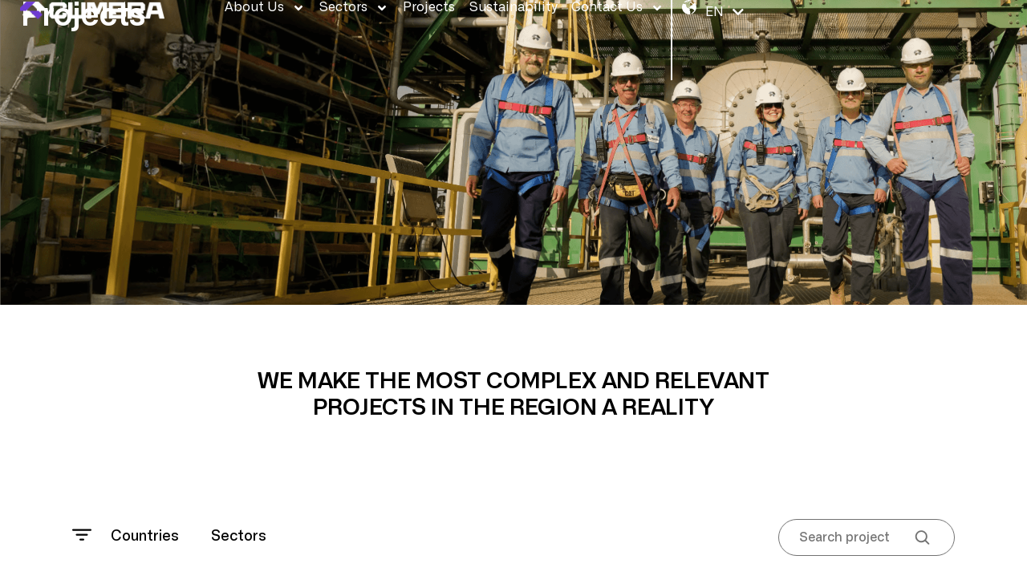

--- FILE ---
content_type: text/html; charset=UTF-8
request_url: https://www.cumbra.com.pe/en/projects/?jet-smart-filters=jet-engine/proyectosList&_tax_query_especialidades=83
body_size: 17620
content:
<!doctype html>
<html lang="en-US">
<head>
	<meta charset="UTF-8">
	<meta name="viewport" content="width=device-width, initial-scale=1">
	<link rel="profile" href="https://gmpg.org/xfn/11">
	<meta name='robots' content='index, follow, max-image-preview:large, max-snippet:-1, max-video-preview:-1' />
<link rel="alternate" href="https://cumbra.com.pe/proyectos/" hreflang="es" />
<link rel="alternate" href="https://cumbra.com.pe/en/projects/" hreflang="en" />

	<!-- This site is optimized with the Yoast SEO plugin v25.8 - https://yoast.com/wordpress/plugins/seo/ -->
	<title>Projects - Cumbra</title>
	<link rel="canonical" href="https://cumbra.com.pe/en/projects/" />
	<meta property="og:locale" content="en_US" />
	<meta property="og:locale:alternate" content="es_LA" />
	<meta property="og:type" content="article" />
	<meta property="og:title" content="Projects - Cumbra" />
	<meta property="og:description" content="Projects Desliza We make the most complex and relevant projects in the region a reality" />
	<meta property="og:url" content="https://cumbra.com.pe/en/projects/" />
	<meta property="og:site_name" content="Cumbra" />
	<meta property="article:modified_time" content="2025-04-10T23:16:03+00:00" />
	<meta property="og:image" content="https://cumbra.com.pe/wp-content/uploads/2025/09/imagen_web_cumbra_opt.png" />
	<meta property="og:image:width" content="1200" />
	<meta property="og:image:height" content="675" />
	<meta property="og:image:type" content="image/png" />
	<meta name="twitter:card" content="summary_large_image" />
	<meta name="twitter:label1" content="Est. reading time" />
	<meta name="twitter:data1" content="5 minutes" />
	<script type="application/ld+json" class="yoast-schema-graph">{"@context":"https://schema.org","@graph":[{"@type":"WebPage","@id":"https://cumbra.com.pe/en/projects/","url":"https://cumbra.com.pe/en/projects/","name":"Projects - Cumbra","isPartOf":{"@id":"https://cumbra.com.pe/en/home/#website"},"datePublished":"2025-04-07T11:14:29+00:00","dateModified":"2025-04-10T23:16:03+00:00","breadcrumb":{"@id":"https://cumbra.com.pe/en/projects/#breadcrumb"},"inLanguage":"en-US","potentialAction":[{"@type":"ReadAction","target":["https://cumbra.com.pe/en/projects/"]}]},{"@type":"BreadcrumbList","@id":"https://cumbra.com.pe/en/projects/#breadcrumb","itemListElement":[{"@type":"ListItem","position":1,"name":"Portada","item":"https://cumbra.com.pe/en/home/"},{"@type":"ListItem","position":2,"name":"Projects"}]},{"@type":"WebSite","@id":"https://cumbra.com.pe/en/home/#website","url":"https://cumbra.com.pe/en/home/","name":"Cumbra","description":"Construyendo juntos el futuro de la región","publisher":{"@id":"https://cumbra.com.pe/en/home/#organization"},"alternateName":"Cumbra","potentialAction":[{"@type":"SearchAction","target":{"@type":"EntryPoint","urlTemplate":"https://cumbra.com.pe/en/home/?s={search_term_string}"},"query-input":{"@type":"PropertyValueSpecification","valueRequired":true,"valueName":"search_term_string"}}],"inLanguage":"en-US"},{"@type":"Organization","@id":"https://cumbra.com.pe/en/home/#organization","name":"Cumbra","alternateName":"Cumbra Perú","url":"https://cumbra.com.pe/en/home/","logo":{"@type":"ImageObject","inLanguage":"en-US","@id":"https://cumbra.com.pe/en/home/#/schema/logo/image/","url":"/wp-content/uploads/2024/06/favicon_cumbra.png","contentUrl":"/wp-content/uploads/2024/06/favicon_cumbra.png","width":127,"height":127,"caption":"Cumbra"},"image":{"@id":"https://cumbra.com.pe/en/home/#/schema/logo/image/"}}]}</script>
	<!-- / Yoast SEO plugin. -->


<link rel="alternate" type="application/rss+xml" title="Cumbra &raquo; Feed" href="https://cumbra.com.pe/en/feed/" />
<link rel="alternate" type="application/rss+xml" title="Cumbra &raquo; Comments Feed" href="https://cumbra.com.pe/en/comments/feed/" />
<link rel="alternate" title="oEmbed (JSON)" type="application/json+oembed" href="https://cumbra.com.pe/wp-json/oembed/1.0/embed?url=https%3A%2F%2Fcumbra.com.pe%2Fen%2Fprojects%2F" />
<link rel="alternate" title="oEmbed (XML)" type="text/xml+oembed" href="https://cumbra.com.pe/wp-json/oembed/1.0/embed?url=https%3A%2F%2Fcumbra.com.pe%2Fen%2Fprojects%2F&#038;format=xml" />
<style id='wp-img-auto-sizes-contain-inline-css'>
img:is([sizes=auto i],[sizes^="auto," i]){contain-intrinsic-size:3000px 1500px}
/*# sourceURL=wp-img-auto-sizes-contain-inline-css */
</style>
<style id='wp-emoji-styles-inline-css'>

	img.wp-smiley, img.emoji {
		display: inline !important;
		border: none !important;
		box-shadow: none !important;
		height: 1em !important;
		width: 1em !important;
		margin: 0 0.07em !important;
		vertical-align: -0.1em !important;
		background: none !important;
		padding: 0 !important;
	}
/*# sourceURL=wp-emoji-styles-inline-css */
</style>
<link rel='stylesheet' id='jet-engine-frontend-css' href='/wp-content/plugins/jet-engine/assets/css/frontend.css?ver=3.7.4' media='all' />
<style id='global-styles-inline-css'>
:root{--wp--preset--aspect-ratio--square: 1;--wp--preset--aspect-ratio--4-3: 4/3;--wp--preset--aspect-ratio--3-4: 3/4;--wp--preset--aspect-ratio--3-2: 3/2;--wp--preset--aspect-ratio--2-3: 2/3;--wp--preset--aspect-ratio--16-9: 16/9;--wp--preset--aspect-ratio--9-16: 9/16;--wp--preset--color--black: #000000;--wp--preset--color--cyan-bluish-gray: #abb8c3;--wp--preset--color--white: #ffffff;--wp--preset--color--pale-pink: #f78da7;--wp--preset--color--vivid-red: #cf2e2e;--wp--preset--color--luminous-vivid-orange: #ff6900;--wp--preset--color--luminous-vivid-amber: #fcb900;--wp--preset--color--light-green-cyan: #7bdcb5;--wp--preset--color--vivid-green-cyan: #00d084;--wp--preset--color--pale-cyan-blue: #8ed1fc;--wp--preset--color--vivid-cyan-blue: #0693e3;--wp--preset--color--vivid-purple: #9b51e0;--wp--preset--gradient--vivid-cyan-blue-to-vivid-purple: linear-gradient(135deg,rgb(6,147,227) 0%,rgb(155,81,224) 100%);--wp--preset--gradient--light-green-cyan-to-vivid-green-cyan: linear-gradient(135deg,rgb(122,220,180) 0%,rgb(0,208,130) 100%);--wp--preset--gradient--luminous-vivid-amber-to-luminous-vivid-orange: linear-gradient(135deg,rgb(252,185,0) 0%,rgb(255,105,0) 100%);--wp--preset--gradient--luminous-vivid-orange-to-vivid-red: linear-gradient(135deg,rgb(255,105,0) 0%,rgb(207,46,46) 100%);--wp--preset--gradient--very-light-gray-to-cyan-bluish-gray: linear-gradient(135deg,rgb(238,238,238) 0%,rgb(169,184,195) 100%);--wp--preset--gradient--cool-to-warm-spectrum: linear-gradient(135deg,rgb(74,234,220) 0%,rgb(151,120,209) 20%,rgb(207,42,186) 40%,rgb(238,44,130) 60%,rgb(251,105,98) 80%,rgb(254,248,76) 100%);--wp--preset--gradient--blush-light-purple: linear-gradient(135deg,rgb(255,206,236) 0%,rgb(152,150,240) 100%);--wp--preset--gradient--blush-bordeaux: linear-gradient(135deg,rgb(254,205,165) 0%,rgb(254,45,45) 50%,rgb(107,0,62) 100%);--wp--preset--gradient--luminous-dusk: linear-gradient(135deg,rgb(255,203,112) 0%,rgb(199,81,192) 50%,rgb(65,88,208) 100%);--wp--preset--gradient--pale-ocean: linear-gradient(135deg,rgb(255,245,203) 0%,rgb(182,227,212) 50%,rgb(51,167,181) 100%);--wp--preset--gradient--electric-grass: linear-gradient(135deg,rgb(202,248,128) 0%,rgb(113,206,126) 100%);--wp--preset--gradient--midnight: linear-gradient(135deg,rgb(2,3,129) 0%,rgb(40,116,252) 100%);--wp--preset--font-size--small: 13px;--wp--preset--font-size--medium: 20px;--wp--preset--font-size--large: 36px;--wp--preset--font-size--x-large: 42px;--wp--preset--spacing--20: 0.44rem;--wp--preset--spacing--30: 0.67rem;--wp--preset--spacing--40: 1rem;--wp--preset--spacing--50: 1.5rem;--wp--preset--spacing--60: 2.25rem;--wp--preset--spacing--70: 3.38rem;--wp--preset--spacing--80: 5.06rem;--wp--preset--shadow--natural: 6px 6px 9px rgba(0, 0, 0, 0.2);--wp--preset--shadow--deep: 12px 12px 50px rgba(0, 0, 0, 0.4);--wp--preset--shadow--sharp: 6px 6px 0px rgba(0, 0, 0, 0.2);--wp--preset--shadow--outlined: 6px 6px 0px -3px rgb(255, 255, 255), 6px 6px rgb(0, 0, 0);--wp--preset--shadow--crisp: 6px 6px 0px rgb(0, 0, 0);}:root { --wp--style--global--content-size: 800px;--wp--style--global--wide-size: 1200px; }:where(body) { margin: 0; }.wp-site-blocks > .alignleft { float: left; margin-right: 2em; }.wp-site-blocks > .alignright { float: right; margin-left: 2em; }.wp-site-blocks > .aligncenter { justify-content: center; margin-left: auto; margin-right: auto; }:where(.wp-site-blocks) > * { margin-block-start: 24px; margin-block-end: 0; }:where(.wp-site-blocks) > :first-child { margin-block-start: 0; }:where(.wp-site-blocks) > :last-child { margin-block-end: 0; }:root { --wp--style--block-gap: 24px; }:root :where(.is-layout-flow) > :first-child{margin-block-start: 0;}:root :where(.is-layout-flow) > :last-child{margin-block-end: 0;}:root :where(.is-layout-flow) > *{margin-block-start: 24px;margin-block-end: 0;}:root :where(.is-layout-constrained) > :first-child{margin-block-start: 0;}:root :where(.is-layout-constrained) > :last-child{margin-block-end: 0;}:root :where(.is-layout-constrained) > *{margin-block-start: 24px;margin-block-end: 0;}:root :where(.is-layout-flex){gap: 24px;}:root :where(.is-layout-grid){gap: 24px;}.is-layout-flow > .alignleft{float: left;margin-inline-start: 0;margin-inline-end: 2em;}.is-layout-flow > .alignright{float: right;margin-inline-start: 2em;margin-inline-end: 0;}.is-layout-flow > .aligncenter{margin-left: auto !important;margin-right: auto !important;}.is-layout-constrained > .alignleft{float: left;margin-inline-start: 0;margin-inline-end: 2em;}.is-layout-constrained > .alignright{float: right;margin-inline-start: 2em;margin-inline-end: 0;}.is-layout-constrained > .aligncenter{margin-left: auto !important;margin-right: auto !important;}.is-layout-constrained > :where(:not(.alignleft):not(.alignright):not(.alignfull)){max-width: var(--wp--style--global--content-size);margin-left: auto !important;margin-right: auto !important;}.is-layout-constrained > .alignwide{max-width: var(--wp--style--global--wide-size);}body .is-layout-flex{display: flex;}.is-layout-flex{flex-wrap: wrap;align-items: center;}.is-layout-flex > :is(*, div){margin: 0;}body .is-layout-grid{display: grid;}.is-layout-grid > :is(*, div){margin: 0;}body{padding-top: 0px;padding-right: 0px;padding-bottom: 0px;padding-left: 0px;}a:where(:not(.wp-element-button)){text-decoration: underline;}:root :where(.wp-element-button, .wp-block-button__link){background-color: #32373c;border-width: 0;color: #fff;font-family: inherit;font-size: inherit;font-style: inherit;font-weight: inherit;letter-spacing: inherit;line-height: inherit;padding-top: calc(0.667em + 2px);padding-right: calc(1.333em + 2px);padding-bottom: calc(0.667em + 2px);padding-left: calc(1.333em + 2px);text-decoration: none;text-transform: inherit;}.has-black-color{color: var(--wp--preset--color--black) !important;}.has-cyan-bluish-gray-color{color: var(--wp--preset--color--cyan-bluish-gray) !important;}.has-white-color{color: var(--wp--preset--color--white) !important;}.has-pale-pink-color{color: var(--wp--preset--color--pale-pink) !important;}.has-vivid-red-color{color: var(--wp--preset--color--vivid-red) !important;}.has-luminous-vivid-orange-color{color: var(--wp--preset--color--luminous-vivid-orange) !important;}.has-luminous-vivid-amber-color{color: var(--wp--preset--color--luminous-vivid-amber) !important;}.has-light-green-cyan-color{color: var(--wp--preset--color--light-green-cyan) !important;}.has-vivid-green-cyan-color{color: var(--wp--preset--color--vivid-green-cyan) !important;}.has-pale-cyan-blue-color{color: var(--wp--preset--color--pale-cyan-blue) !important;}.has-vivid-cyan-blue-color{color: var(--wp--preset--color--vivid-cyan-blue) !important;}.has-vivid-purple-color{color: var(--wp--preset--color--vivid-purple) !important;}.has-black-background-color{background-color: var(--wp--preset--color--black) !important;}.has-cyan-bluish-gray-background-color{background-color: var(--wp--preset--color--cyan-bluish-gray) !important;}.has-white-background-color{background-color: var(--wp--preset--color--white) !important;}.has-pale-pink-background-color{background-color: var(--wp--preset--color--pale-pink) !important;}.has-vivid-red-background-color{background-color: var(--wp--preset--color--vivid-red) !important;}.has-luminous-vivid-orange-background-color{background-color: var(--wp--preset--color--luminous-vivid-orange) !important;}.has-luminous-vivid-amber-background-color{background-color: var(--wp--preset--color--luminous-vivid-amber) !important;}.has-light-green-cyan-background-color{background-color: var(--wp--preset--color--light-green-cyan) !important;}.has-vivid-green-cyan-background-color{background-color: var(--wp--preset--color--vivid-green-cyan) !important;}.has-pale-cyan-blue-background-color{background-color: var(--wp--preset--color--pale-cyan-blue) !important;}.has-vivid-cyan-blue-background-color{background-color: var(--wp--preset--color--vivid-cyan-blue) !important;}.has-vivid-purple-background-color{background-color: var(--wp--preset--color--vivid-purple) !important;}.has-black-border-color{border-color: var(--wp--preset--color--black) !important;}.has-cyan-bluish-gray-border-color{border-color: var(--wp--preset--color--cyan-bluish-gray) !important;}.has-white-border-color{border-color: var(--wp--preset--color--white) !important;}.has-pale-pink-border-color{border-color: var(--wp--preset--color--pale-pink) !important;}.has-vivid-red-border-color{border-color: var(--wp--preset--color--vivid-red) !important;}.has-luminous-vivid-orange-border-color{border-color: var(--wp--preset--color--luminous-vivid-orange) !important;}.has-luminous-vivid-amber-border-color{border-color: var(--wp--preset--color--luminous-vivid-amber) !important;}.has-light-green-cyan-border-color{border-color: var(--wp--preset--color--light-green-cyan) !important;}.has-vivid-green-cyan-border-color{border-color: var(--wp--preset--color--vivid-green-cyan) !important;}.has-pale-cyan-blue-border-color{border-color: var(--wp--preset--color--pale-cyan-blue) !important;}.has-vivid-cyan-blue-border-color{border-color: var(--wp--preset--color--vivid-cyan-blue) !important;}.has-vivid-purple-border-color{border-color: var(--wp--preset--color--vivid-purple) !important;}.has-vivid-cyan-blue-to-vivid-purple-gradient-background{background: var(--wp--preset--gradient--vivid-cyan-blue-to-vivid-purple) !important;}.has-light-green-cyan-to-vivid-green-cyan-gradient-background{background: var(--wp--preset--gradient--light-green-cyan-to-vivid-green-cyan) !important;}.has-luminous-vivid-amber-to-luminous-vivid-orange-gradient-background{background: var(--wp--preset--gradient--luminous-vivid-amber-to-luminous-vivid-orange) !important;}.has-luminous-vivid-orange-to-vivid-red-gradient-background{background: var(--wp--preset--gradient--luminous-vivid-orange-to-vivid-red) !important;}.has-very-light-gray-to-cyan-bluish-gray-gradient-background{background: var(--wp--preset--gradient--very-light-gray-to-cyan-bluish-gray) !important;}.has-cool-to-warm-spectrum-gradient-background{background: var(--wp--preset--gradient--cool-to-warm-spectrum) !important;}.has-blush-light-purple-gradient-background{background: var(--wp--preset--gradient--blush-light-purple) !important;}.has-blush-bordeaux-gradient-background{background: var(--wp--preset--gradient--blush-bordeaux) !important;}.has-luminous-dusk-gradient-background{background: var(--wp--preset--gradient--luminous-dusk) !important;}.has-pale-ocean-gradient-background{background: var(--wp--preset--gradient--pale-ocean) !important;}.has-electric-grass-gradient-background{background: var(--wp--preset--gradient--electric-grass) !important;}.has-midnight-gradient-background{background: var(--wp--preset--gradient--midnight) !important;}.has-small-font-size{font-size: var(--wp--preset--font-size--small) !important;}.has-medium-font-size{font-size: var(--wp--preset--font-size--medium) !important;}.has-large-font-size{font-size: var(--wp--preset--font-size--large) !important;}.has-x-large-font-size{font-size: var(--wp--preset--font-size--x-large) !important;}
:root :where(.wp-block-pullquote){font-size: 1.5em;line-height: 1.6;}
/*# sourceURL=global-styles-inline-css */
</style>
<link rel='stylesheet' id='hello-elementor-css' href='/wp-content/themes/hello-elementor/assets/css/reset.css?ver=3.4.6' media='all' />
<link rel='stylesheet' id='hello-elementor-theme-style-css' href='/wp-content/themes/hello-elementor/assets/css/theme.css?ver=3.4.6' media='all' />
<link rel='stylesheet' id='chld_thm_cfg_child-css' href='/wp-content/themes/hello-child-manya/style.css?ver=6.9' media='all' />
<link rel='stylesheet' id='css-custom-css' href='/wp-content/themes/hello-child-manya/css/custom.css?ver=6.9' media='all' />
<link rel='stylesheet' id='hello-elementor-header-footer-css' href='/wp-content/themes/hello-elementor/assets/css/header-footer.css?ver=3.4.6' media='all' />
<link rel='stylesheet' id='elementor-frontend-css' href='/wp-content/uploads/elementor/css/custom-frontend.min.css?ver=1769020345' media='all' />
<link rel='stylesheet' id='widget-image-css' href='/wp-content/plugins/elementor/assets/css/widget-image.min.css?ver=3.34.1' media='all' />
<link rel='stylesheet' id='widget-nav-menu-css' href='/wp-content/uploads/elementor/css/custom-pro-widget-nav-menu.min.css?ver=1769020345' media='all' />
<link rel='stylesheet' id='widget-icon-list-css' href='/wp-content/uploads/elementor/css/custom-widget-icon-list.min.css?ver=1769020345' media='all' />
<link rel='stylesheet' id='e-animation-fadeIn-css' href='/wp-content/plugins/elementor/assets/lib/animations/styles/fadeIn.min.css?ver=3.34.1' media='all' />
<link rel='stylesheet' id='widget-heading-css' href='/wp-content/plugins/elementor/assets/css/widget-heading.min.css?ver=3.34.1' media='all' />
<link rel='stylesheet' id='elementor-post-12-css' href='/wp-content/uploads/elementor/css/post-12.css?ver=1769020346' media='all' />
<link rel='stylesheet' id='cpel-language-switcher-css' href='/wp-content/plugins/connect-polylang-elementor/assets/css/language-switcher.min.css?ver=2.5.0' media='all' />
<link rel='stylesheet' id='jet-tabs-frontend-css' href='/wp-content/plugins/jet-tabs/assets/css/jet-tabs-frontend.css?ver=2.2.10' media='all' />
<link rel='stylesheet' id='font-awesome-5-all-css' href='/wp-content/plugins/elementor/assets/lib/font-awesome/css/all.min.css?ver=3.34.1' media='all' />
<link rel='stylesheet' id='font-awesome-4-shim-css' href='/wp-content/plugins/elementor/assets/lib/font-awesome/css/v4-shims.min.css?ver=3.34.1' media='all' />
<link rel='stylesheet' id='e-animation-fadeInDown-css' href='/wp-content/plugins/elementor/assets/lib/animations/styles/fadeInDown.min.css?ver=3.34.1' media='all' />
<link rel='stylesheet' id='elementor-post-7795-css' href='/wp-content/uploads/elementor/css/post-7795.css?ver=1769049690' media='all' />
<link rel='stylesheet' id='elementor-post-88-css' href='/wp-content/uploads/elementor/css/post-88.css?ver=1769020346' media='all' />
<link rel='stylesheet' id='elementor-post-7603-css' href='/wp-content/uploads/elementor/css/post-7603.css?ver=1769022018' media='all' />
<link rel='stylesheet' id='jquery-chosen-css' href='/wp-content/plugins/jet-search/assets/lib/chosen/chosen.min.css?ver=1.8.7' media='all' />
<link rel='stylesheet' id='jet-search-css' href='/wp-content/plugins/jet-search/assets/css/jet-search.css?ver=3.5.13' media='all' />
<script src="https://cumbra.com.pe/wp-includes/js/jquery/jquery.min.js?ver=3.7.1" id="jquery-core-js"></script>
<script src="https://cumbra.com.pe/wp-includes/js/jquery/jquery-migrate.min.js?ver=3.4.1" id="jquery-migrate-js"></script>
<script src="https://cumbra.com.pe/wp-includes/js/imagesloaded.min.js?ver=6.9" id="imagesLoaded-js"></script>
<script src="/wp-content/plugins/elementor/assets/lib/font-awesome/js/v4-shims.min.js?ver=3.34.1" id="font-awesome-4-shim-js"></script>
<link rel="https://api.w.org/" href="https://cumbra.com.pe/wp-json/" /><link rel="alternate" title="JSON" type="application/json" href="https://cumbra.com.pe/wp-json/wp/v2/pages/7795" /><link rel="EditURI" type="application/rsd+xml" title="RSD" href="https://cumbra.com.pe/xmlrpc.php?rsd" />
<meta name="generator" content="WordPress 6.9" />
<link rel='shortlink' href='https://cumbra.com.pe/?p=7795' />
<!-- Google Tag Manager -->
<script>(function(w,d,s,l,i){w[l]=w[l]||[];w[l].push({'gtm.start':
new Date().getTime(),event:'gtm.js'});var f=d.getElementsByTagName(s)[0],
j=d.createElement(s),dl=l!='dataLayer'?'&l='+l:'';j.async=true;j.src=
'https://www.googletagmanager.com/gtm.js?id='+i+dl;f.parentNode.insertBefore(j,f);
})(window,document,'script','dataLayer','GTM-WC2FQ3X');</script>
<!-- End Google Tag Manager -->
			<style>
				.e-con.e-parent:nth-of-type(n+4):not(.e-lazyloaded):not(.e-no-lazyload),
				.e-con.e-parent:nth-of-type(n+4):not(.e-lazyloaded):not(.e-no-lazyload) * {
					background-image: none !important;
				}
				@media screen and (max-height: 1024px) {
					.e-con.e-parent:nth-of-type(n+3):not(.e-lazyloaded):not(.e-no-lazyload),
					.e-con.e-parent:nth-of-type(n+3):not(.e-lazyloaded):not(.e-no-lazyload) * {
						background-image: none !important;
					}
				}
				@media screen and (max-height: 640px) {
					.e-con.e-parent:nth-of-type(n+2):not(.e-lazyloaded):not(.e-no-lazyload),
					.e-con.e-parent:nth-of-type(n+2):not(.e-lazyloaded):not(.e-no-lazyload) * {
						background-image: none !important;
					}
				}
			</style>
			<script>(()=>{var o=[],i={};["on","off","toggle","show"].forEach((l=>{i[l]=function(){o.push([l,arguments])}})),window.Boxzilla=i,window.boxzilla_queue=o})();</script><link rel="icon" href="/wp-content/uploads/2024/06/cropped-favicon_cumbra-32x32.png" sizes="32x32" />
<link rel="icon" href="/wp-content/uploads/2024/06/cropped-favicon_cumbra-192x192.png" sizes="192x192" />
<link rel="apple-touch-icon" href="/wp-content/uploads/2024/06/cropped-favicon_cumbra-180x180.png" />
<meta name="msapplication-TileImage" content="/wp-content/uploads/2024/06/cropped-favicon_cumbra-270x270.png" />
</head>
<body class="wp-singular page-template-default page page-id-7795 wp-custom-logo wp-embed-responsive wp-theme-hello-elementor wp-child-theme-hello-child-manya hello-elementor-default elementor-default elementor-template-full-width elementor-kit-12 elementor-page elementor-page-7795">

<!-- Google Tag Manager (noscript) -->
<noscript><iframe src="https://www.googletagmanager.com/ns.html?id=GTM-WC2FQ3X"
height="0" width="0" style="display:none;visibility:hidden"></iframe></noscript>
<!-- End Google Tag Manager (noscript) -->

<a class="skip-link screen-reader-text" href="#content">Skip to content</a>

		<header data-elementor-type="header" data-elementor-id="88" class="elementor elementor-88 elementor-location-header" data-elementor-post-type="elementor_library">
			<header class="elementor-element elementor-element-4c3d2b9 header e-con-full e-flex elementor-invisible e-con e-parent" data-id="4c3d2b9" data-element_type="container" data-settings="{&quot;animation&quot;:&quot;fadeIn&quot;}">
		<div class="elementor-element elementor-element-b88a1e3 e-flex e-con-boxed e-con e-child" data-id="b88a1e3" data-element_type="container">
					<div class="e-con-inner">
		<div class="elementor-element elementor-element-f3449a5 e-con-full e-flex e-con e-child" data-id="f3449a5" data-element_type="container">
				<div class="elementor-element elementor-element-03950b7 logo-principal elementor-widget elementor-widget-theme-site-logo elementor-widget-image" data-id="03950b7" data-element_type="widget" data-widget_type="theme-site-logo.default">
				<div class="elementor-widget-container">
											<a href="https://cumbra.com.pe/en/home/">
			<img width="1959" height="240" src="/wp-content/uploads/2024/06/logo-blanco.png" class="attachment-full size-full wp-image-651" alt="" srcset="/wp-content/uploads/2024/06/logo-blanco.png 1959w, /wp-content/uploads/2024/06/logo-blanco-300x37.png 300w, /wp-content/uploads/2024/06/logo-blanco-1024x125.png 1024w, /wp-content/uploads/2024/06/logo-blanco-768x94.png 768w, /wp-content/uploads/2024/06/logo-blanco-1536x188.png 1536w" sizes="(max-width: 1959px) 100vw, 1959px" />				</a>
											</div>
				</div>
				</div>
		<div class="elementor-element elementor-element-e6d7fe2 e-con-full e-flex e-con e-child" data-id="e6d7fe2" data-element_type="container">
				<div class="elementor-element elementor-element-6953391 elementor-nav-menu--stretch elementor-nav-menu--dropdown-tablet elementor-nav-menu__text-align-aside elementor-nav-menu--toggle elementor-nav-menu--burger elementor-widget elementor-widget-nav-menu" data-id="6953391" data-element_type="widget" data-settings="{&quot;submenu_icon&quot;:{&quot;value&quot;:&quot;&lt;svg class=\&quot;e-font-icon-svg e-fas-angle-down\&quot; viewBox=\&quot;0 0 320 512\&quot; xmlns=\&quot;http:\/\/www.w3.org\/2000\/svg\&quot;&gt;&lt;path d=\&quot;M143 352.3L7 216.3c-9.4-9.4-9.4-24.6 0-33.9l22.6-22.6c9.4-9.4 24.6-9.4 33.9 0l96.4 96.4 96.4-96.4c9.4-9.4 24.6-9.4 33.9 0l22.6 22.6c9.4 9.4 9.4 24.6 0 33.9l-136 136c-9.2 9.4-24.4 9.4-33.8 0z\&quot;&gt;&lt;\/path&gt;&lt;\/svg&gt;&quot;,&quot;library&quot;:&quot;fa-solid&quot;},&quot;full_width&quot;:&quot;stretch&quot;,&quot;layout&quot;:&quot;horizontal&quot;,&quot;toggle&quot;:&quot;burger&quot;}" data-widget_type="nav-menu.default">
				<div class="elementor-widget-container">
								<nav aria-label="Menu" class="elementor-nav-menu--main elementor-nav-menu__container elementor-nav-menu--layout-horizontal e--pointer-none">
				<ul id="menu-1-6953391" class="elementor-nav-menu"><li class="menu-item menu-item-type-custom menu-item-object-custom menu-item-has-children menu-item-7052"><a href="#" class="elementor-item elementor-item-anchor">About Us</a>
<ul class="sub-menu elementor-nav-menu--dropdown">
	<li class="menu-item menu-item-type-post_type menu-item-object-page menu-item-7084"><a href="https://cumbra.com.pe/en/our-company/" class="elementor-sub-item">Our Company</a></li>
	<li class="menu-item menu-item-type-post_type menu-item-object-page menu-item-7086"><a href="https://cumbra.com.pe/en/our-team/" class="elementor-sub-item">Our Team</a></li>
	<li class="menu-item menu-item-type-post_type menu-item-object-page menu-item-7085"><a href="https://cumbra.com.pe/en/regional-experience/" class="elementor-sub-item">Regional Experience</a></li>
	<li class="menu-item menu-item-type-post_type menu-item-object-page menu-item-7083"><a href="https://cumbra.com.pe/en/certifications/" class="elementor-sub-item">Certifications</a></li>
</ul>
</li>
<li class="menu-item menu-item-type-custom menu-item-object-custom menu-item-has-children menu-item-7584"><a href="#" class="elementor-item elementor-item-anchor">Sectors</a>
<ul class="sub-menu elementor-nav-menu--dropdown">
	<li class="menu-item menu-item-type-post_type menu-item-object-page menu-item-7680"><a href="https://cumbra.com.pe/en/mining/" class="elementor-sub-item">Mining</a></li>
	<li class="menu-item menu-item-type-post_type menu-item-object-page menu-item-7681"><a href="https://cumbra.com.pe/en/infrastructure/" class="elementor-sub-item">Infrastructure</a></li>
	<li class="menu-item menu-item-type-post_type menu-item-object-page menu-item-7682"><a href="https://cumbra.com.pe/en/gas-and-oil/" class="elementor-sub-item">Gas and Oil</a></li>
	<li class="menu-item menu-item-type-post_type menu-item-object-page menu-item-7683"><a href="https://cumbra.com.pe/en/energy/" class="elementor-sub-item">Energy</a></li>
	<li class="menu-item menu-item-type-post_type menu-item-object-page menu-item-7690"><a href="https://cumbra.com.pe/en/water/" class="elementor-sub-item">Water</a></li>
	<li class="menu-item menu-item-type-post_type menu-item-object-page menu-item-7714"><a href="https://cumbra.com.pe/en/buildings/" class="elementor-sub-item">Buildings</a></li>
	<li class="menu-item menu-item-type-custom menu-item-object-custom menu-item-7693"><a target="_blank" href="https://cumbraingenieria.com.pe/" class="elementor-sub-item">Engineering</a></li>
</ul>
</li>
<li class="menu-item menu-item-type-post_type menu-item-object-page current-menu-item page_item page-item-7795 current_page_item menu-item-7800"><a href="https://cumbra.com.pe/en/projects/" aria-current="page" class="elementor-item elementor-item-active">Projects</a></li>
<li class="menu-item menu-item-type-post_type menu-item-object-page menu-item-7089"><a href="https://cumbra.com.pe/en/sustainability-in-construction/" class="elementor-item">Sustainability</a></li>
<li class="menu-item menu-item-type-custom menu-item-object-custom menu-item-has-children menu-item-7073"><a href="#" class="elementor-item elementor-item-anchor">Contact Us</a>
<ul class="sub-menu elementor-nav-menu--dropdown">
	<li class="menu-item menu-item-type-post_type menu-item-object-page menu-item-7090"><a href="https://cumbra.com.pe/en/clients/" class="elementor-sub-item">Clients</a></li>
	<li class="menu-item menu-item-type-post_type menu-item-object-page menu-item-7091"><a href="https://cumbra.com.pe/en/providers/" class="elementor-sub-item">Providers</a></li>
</ul>
</li>
</ul>			</nav>
					<div class="elementor-menu-toggle" role="button" tabindex="0" aria-label="Menu Toggle" aria-expanded="false">
			<svg aria-hidden="true" role="presentation" class="elementor-menu-toggle__icon--open e-font-icon-svg e-eicon-menu-bar" viewBox="0 0 1000 1000" xmlns="http://www.w3.org/2000/svg"><path d="M104 333H896C929 333 958 304 958 271S929 208 896 208H104C71 208 42 237 42 271S71 333 104 333ZM104 583H896C929 583 958 554 958 521S929 458 896 458H104C71 458 42 487 42 521S71 583 104 583ZM104 833H896C929 833 958 804 958 771S929 708 896 708H104C71 708 42 737 42 771S71 833 104 833Z"></path></svg><svg aria-hidden="true" role="presentation" class="elementor-menu-toggle__icon--close e-font-icon-svg e-eicon-close" viewBox="0 0 1000 1000" xmlns="http://www.w3.org/2000/svg"><path d="M742 167L500 408 258 167C246 154 233 150 217 150 196 150 179 158 167 167 154 179 150 196 150 212 150 229 154 242 171 254L408 500 167 742C138 771 138 800 167 829 196 858 225 858 254 829L496 587 738 829C750 842 767 846 783 846 800 846 817 842 829 829 842 817 846 804 846 783 846 767 842 750 829 737L588 500 833 258C863 229 863 200 833 171 804 137 775 137 742 167Z"></path></svg>		</div>
					<nav class="elementor-nav-menu--dropdown elementor-nav-menu__container" aria-hidden="true">
				<ul id="menu-2-6953391" class="elementor-nav-menu"><li class="menu-item menu-item-type-custom menu-item-object-custom menu-item-has-children menu-item-7052"><a href="#" class="elementor-item elementor-item-anchor" tabindex="-1">About Us</a>
<ul class="sub-menu elementor-nav-menu--dropdown">
	<li class="menu-item menu-item-type-post_type menu-item-object-page menu-item-7084"><a href="https://cumbra.com.pe/en/our-company/" class="elementor-sub-item" tabindex="-1">Our Company</a></li>
	<li class="menu-item menu-item-type-post_type menu-item-object-page menu-item-7086"><a href="https://cumbra.com.pe/en/our-team/" class="elementor-sub-item" tabindex="-1">Our Team</a></li>
	<li class="menu-item menu-item-type-post_type menu-item-object-page menu-item-7085"><a href="https://cumbra.com.pe/en/regional-experience/" class="elementor-sub-item" tabindex="-1">Regional Experience</a></li>
	<li class="menu-item menu-item-type-post_type menu-item-object-page menu-item-7083"><a href="https://cumbra.com.pe/en/certifications/" class="elementor-sub-item" tabindex="-1">Certifications</a></li>
</ul>
</li>
<li class="menu-item menu-item-type-custom menu-item-object-custom menu-item-has-children menu-item-7584"><a href="#" class="elementor-item elementor-item-anchor" tabindex="-1">Sectors</a>
<ul class="sub-menu elementor-nav-menu--dropdown">
	<li class="menu-item menu-item-type-post_type menu-item-object-page menu-item-7680"><a href="https://cumbra.com.pe/en/mining/" class="elementor-sub-item" tabindex="-1">Mining</a></li>
	<li class="menu-item menu-item-type-post_type menu-item-object-page menu-item-7681"><a href="https://cumbra.com.pe/en/infrastructure/" class="elementor-sub-item" tabindex="-1">Infrastructure</a></li>
	<li class="menu-item menu-item-type-post_type menu-item-object-page menu-item-7682"><a href="https://cumbra.com.pe/en/gas-and-oil/" class="elementor-sub-item" tabindex="-1">Gas and Oil</a></li>
	<li class="menu-item menu-item-type-post_type menu-item-object-page menu-item-7683"><a href="https://cumbra.com.pe/en/energy/" class="elementor-sub-item" tabindex="-1">Energy</a></li>
	<li class="menu-item menu-item-type-post_type menu-item-object-page menu-item-7690"><a href="https://cumbra.com.pe/en/water/" class="elementor-sub-item" tabindex="-1">Water</a></li>
	<li class="menu-item menu-item-type-post_type menu-item-object-page menu-item-7714"><a href="https://cumbra.com.pe/en/buildings/" class="elementor-sub-item" tabindex="-1">Buildings</a></li>
	<li class="menu-item menu-item-type-custom menu-item-object-custom menu-item-7693"><a target="_blank" href="https://cumbraingenieria.com.pe/" class="elementor-sub-item" tabindex="-1">Engineering</a></li>
</ul>
</li>
<li class="menu-item menu-item-type-post_type menu-item-object-page current-menu-item page_item page-item-7795 current_page_item menu-item-7800"><a href="https://cumbra.com.pe/en/projects/" aria-current="page" class="elementor-item elementor-item-active" tabindex="-1">Projects</a></li>
<li class="menu-item menu-item-type-post_type menu-item-object-page menu-item-7089"><a href="https://cumbra.com.pe/en/sustainability-in-construction/" class="elementor-item" tabindex="-1">Sustainability</a></li>
<li class="menu-item menu-item-type-custom menu-item-object-custom menu-item-has-children menu-item-7073"><a href="#" class="elementor-item elementor-item-anchor" tabindex="-1">Contact Us</a>
<ul class="sub-menu elementor-nav-menu--dropdown">
	<li class="menu-item menu-item-type-post_type menu-item-object-page menu-item-7090"><a href="https://cumbra.com.pe/en/clients/" class="elementor-sub-item" tabindex="-1">Clients</a></li>
	<li class="menu-item menu-item-type-post_type menu-item-object-page menu-item-7091"><a href="https://cumbra.com.pe/en/providers/" class="elementor-sub-item" tabindex="-1">Providers</a></li>
</ul>
</li>
</ul>			</nav>
						</div>
				</div>
				<div class="elementor-element elementor-element-4a1a9a9 elementor-align-end elementor-mobile-align-center elementor-tablet-align-center elementor-list-item-link-full_width elementor-widget elementor-widget-icon-list" data-id="4a1a9a9" data-element_type="widget" data-widget_type="icon-list.default">
				<div class="elementor-widget-container">
							<ul class="elementor-icon-list-items">
							<li class="elementor-icon-list-item">
											<a href="#!">

												<span class="elementor-icon-list-icon">
							<svg xmlns="http://www.w3.org/2000/svg" width="20" height="20" viewBox="0 0 20 20" fill="none"><g clip-path="url(#clip0_1210_1608)"><path d="M2.44156e-05 9.40005C0.100024 9.00005 0.100024 8.50005 0.200024 8.00005C0.400024 7.00005 0.800024 6.00005 1.30002 5.00005L1.40002 4.90005C1.60002 4.90005 1.80002 4.80005 2.00002 4.80005C1.80002 5.00005 1.60002 5.20005 1.40002 5.30005C1.70002 5.50005 2.00002 5.70005 2.40002 5.70005C3.10002 5.70005 3.80002 5.60005 4.50002 5.40005C4.70002 5.40005 4.80002 5.40005 4.90002 5.60005C5.10002 6.10005 5.40002 6.50005 5.70002 7.00005C5.70002 7.10005 5.80002 7.20005 5.80002 7.30005C5.80002 7.70005 5.80002 8.10005 5.80002 8.60005C5.80002 8.70005 5.80002 8.80005 5.90002 8.90005C6.30002 9.50005 6.70002 10 7.10002 10.6C7.20002 10.7 7.30002 10.8 7.50002 10.7V10C7.60002 10.3 7.80002 10.6 7.90002 10.9C8.00002 11 8.00002 11.1 8.20002 11.1C8.60002 11.2 9.10003 11.3 9.50002 11.4C9.60003 11.4 9.80002 11.5 9.80002 11.6C10.2 12 10.5 12.4 11.1 12.4C11 12.7 10.9 13 10.7 13.2C10.4 13.6 10.4 14 10.7 14.4C11.2 15.1 11.3 15.9 11.6 16.7C11.6 16.8 11.6 16.8 11.6 16.9C11.5 17.3 11.4 17.8 11.3 18.2C11.2 18.7 11.2 19.1 11.3 19.5C11.3 19.6 11.3 19.7 11.3 19.8C11 19.8 10.8 19.9 10.6 19.9H9.40002C9.30002 19.9 9.30002 19.9 9.20002 19.9C7.80002 19.8 6.50002 19.4 5.30002 18.8C2.50002 17.2 0.700024 14.9 0.100024 11.7C2.44156e-05 11.3 2.44156e-05 10.9 -0.0999756 10.5V9.40005H2.44156e-05Z" fill="white"></path><path d="M12.3 19.6001C12.4 19.4001 12.4 19.2001 12.5 19.0001C12.5 18.9001 12.6 18.9001 12.6 18.9001C13.1 18.6001 13.6 18.3001 14.1 17.9001C14.2 17.8001 14.2 17.8001 14.3 17.7001C14.4 17.4001 14.5 17.1001 14.7 16.8001C14.7 16.7001 14.8 16.6001 14.9 16.6001C15.2 16.4001 15.5 16.3001 15.8 16.2001C15.9 16.2001 15.9 16.1001 16 16.1001C16.4 15.4001 16.7 14.8001 17.1 14.1001C17 14.0001 16.9 14.0001 16.8 13.9001C16.7 13.8001 16.6 13.7001 16.4 13.7001C15.7 13.3001 15.1 12.8001 14.6 12.2001C14.6 12.1001 14.5 12.1001 14.4 12.1001C14.1 12.0001 13.7 12.0001 13.4 11.9001C13 11.8001 12.6 11.7001 12.1 11.7001C11.9 11.7001 11.7 11.8001 11.5 11.8001C11.3 11.9001 11.2 11.8001 11.1 11.7001C10.9 11.4001 10.6 11.3001 10.3 11.2001C10.3 10.9001 10.3 10.7001 10.3 10.5001C9.9 10.4001 9.6 10.5001 9.4 10.9001C9.1 10.3001 9 10.1001 9 9.80015C9.2 9.70015 9.5 9.60015 9.7 9.50015C9.7 9.50015 9.8 9.50015 9.9 9.50015C10.1 9.60015 10.2 9.70015 10.4 9.70015C10.6 9.70015 10.7 9.80015 10.9 9.80015L11 9.70015C11 9.20015 11.4 8.80015 11.7 8.40015C12.1 7.90015 12.5 7.50015 13.1 7.30015C13.2 7.30015 13.2 7.20015 13.3 7.20015C13.7 6.90015 14.2 6.90015 14.6 7.00015C14.7 7.00015 14.7 7.00015 14.8 7.00015C15 6.70015 15 6.50015 14.7 6.30015C14.6 6.20015 14.5 6.10015 14.4 6.00015C14 5.60015 13.6 5.20015 13.4 4.60015C13.4 4.50015 13.3 4.40015 13.2 4.40015C12.9 4.40015 12.6 4.40015 12.3 4.20015C12.2 4.20015 12.1 4.20015 12 4.10015C11.8 4.10015 11.6 4.00015 11.3 4.00015C11.2 4.30015 11.2 4.70015 11.1 5.00015C10.8 4.90015 10.4 4.90015 10.1 4.80015L10 4.70015C10 4.50015 10 4.30015 9.9 4.10015C10.1 4.00015 10.3 4.00015 10.6 4.00015C10.7 4.00015 10.8 3.90015 10.8 3.80015C10.9 3.50015 11 3.10015 11 2.80015C11.2 2.90015 11.5 3.00015 11.7 3.10015C11.7 3.10015 11.8 3.20015 11.8 3.30015C11.8 3.60015 11.8 3.60015 12.1 3.70015C12.2 3.70015 12.2 3.80015 12.3 3.80015C12.7 4.00015 13 4.00015 13.3 3.70015C13.1 3.50015 13 3.30015 12.8 3.10015C12.6 2.90015 12.4 2.70015 12.1 2.50015C11.9 2.30015 11.9 2.10015 11.9 1.90015C12.3 2.00015 12.8 2.00015 13.2 2.40015C13.6 2.80015 13.8 3.30015 14 3.80015C14.1 4.00015 14.1 4.10015 14.3 4.20015C14.6 4.50015 14.9 4.70015 15.2 5.00015C15.3 5.10015 15.5 5.20015 15.7 5.30015C16 5.20015 16.1 5.00015 16.2 4.80015C16.3 4.70015 16.3 4.60015 16.5 4.60015C16.9 4.60015 17.4 4.50015 17.8 4.50015H17.9C18 4.50015 18.1 4.40015 18.2 4.40015C18.3 4.50015 18.3 4.60015 18.4 4.70015C19.5 6.50015 20 8.40015 19.9 10.4001C19.8 13.1001 18.6 15.4001 16.7 17.2001C15.4 18.4001 14 19.2001 12.3 19.6001Z" fill="white"></path><path d="M2.30005 3.60006C5.40005 -0.19994 10.6 -0.799941 14.1 0.900059C13.8 1.00006 13.5 0.900059 13.2 0.900059C12.9 0.900059 12.8 0.900059 12.5 1.00006C12.2 1.20006 12 1.40006 11.7 1.70006C11.6 1.80006 11.5 1.80006 11.4 1.80006C11 1.90006 10.6 2.00006 10.1 2.00006C9.80005 2.00006 9.60005 2.00006 9.30005 1.90006C9.20005 1.90006 9.10005 1.90006 9.10005 2.00006C9.00005 2.20006 8.90005 2.40006 8.70005 2.60006C8.70005 2.60006 8.60005 2.70006 8.50005 2.70006C8.10005 2.70006 7.70005 2.80006 7.30005 2.80006C7.00005 2.70006 6.70005 2.60006 6.50005 2.60006C6.40005 2.60006 6.30005 2.60006 6.20005 2.60006C5.70005 2.90006 5.20005 3.00006 4.60005 3.10006C3.90005 3.10006 3.20005 3.30006 2.50005 3.60006C2.50005 3.60006 2.40005 3.60006 2.30005 3.60006ZM9.80005 1.30006C10 1.50006 10.2 1.60006 10.5 1.60006C10.9 1.60006 11.3 1.50006 11.5 1.20006C11.7 1.00006 11.9 0.90006 12 0.800059C11.8 0.700059 11.6 0.60006 11.4 0.500059C11.4 0.500059 11.3 0.500059 11.2 0.500059C10.8 0.800059 10.3 1.00006 9.80005 1.30006ZM8.70005 1.60006C8.60005 1.50006 8.60005 1.40006 8.50005 1.20006C8.40005 1.10006 8.40005 1.10006 8.20005 1.10006C8.00005 1.20006 7.70005 1.30006 7.50005 1.10006H7.40005C7.10005 1.30006 6.90005 1.40006 6.70005 1.60006C6.90005 1.70006 7.10005 1.80006 7.30005 1.90006H7.40005C7.90005 1.90006 8.30005 1.70006 8.70005 1.60006Z" fill="white"></path></g><defs><clipPath id="clip0_1210_1608"><rect width="19.9" height="19.9" fill="white"></rect></clipPath></defs></svg>						</span>
										<span class="elementor-icon-list-text"></span>
											</a>
									</li>
						</ul>
						</div>
				</div>
				<div style="--langs:1" class="elementor-element elementor-element-10abb48 cpel-switcher--layout-dropdown cpel-switcher--drop-on-click cpel-switcher--drop-to-down elementor-widget elementor-widget-polylang-language-switcher" data-id="10abb48" data-element_type="widget" data-widget_type="polylang-language-switcher.default">
				<div class="elementor-widget-container">
					<nav class="cpel-switcher__nav"><div class="cpel-switcher__toggle cpel-switcher__lang" onclick="this.classList.toggle('cpel-switcher__toggle--on')"><a lang="en-US" hreflang="en-US" href="https://cumbra.com.pe/en/projects/"><span class="cpel-switcher__code">EN</span><i class="cpel-switcher__icon fas fa-chevron-down" aria-hidden="true"></i></a></div><ul class="cpel-switcher__list"><li class="cpel-switcher__lang"><a lang="es-PE" hreflang="es-PE" href="https://cumbra.com.pe/proyectos/"><span class="cpel-switcher__code">ES</span></a></li></ul></nav>				</div>
				</div>
				</div>
					</div>
				</div>
				</header>
				</header>
				<div data-elementor-type="wp-page" data-elementor-id="7795" class="elementor elementor-7795" data-elementor-post-type="page">
				<div class="elementor-element elementor-element-5b179b9 e-con-full e-flex e-con e-parent" data-id="5b179b9" data-element_type="container" data-settings="{&quot;background_background&quot;:&quot;video&quot;,&quot;background_video_link&quot;:&quot;https:\/\/youtu.be\/USpKxSmmuBQ&quot;,&quot;background_play_on_mobile&quot;:&quot;yes&quot;}">
		<div class="elementor-background-video-container" aria-hidden="true">
							<div class="elementor-background-video-embed"></div>
						</div><div class="elementor-element elementor-element-c93a970 e-flex e-con-boxed e-con e-child" data-id="c93a970" data-element_type="container">
					<div class="e-con-inner">
				<div class="elementor-element elementor-element-8f08763 elementor-invisible elementor-widget elementor-widget-heading" data-id="8f08763" data-element_type="widget" data-settings="{&quot;_animation&quot;:&quot;fadeIn&quot;,&quot;_animation_delay&quot;:200}" data-widget_type="heading.default">
				<div class="elementor-widget-container">
					<h1 class="elementor-heading-title elementor-size-default">Projects</h1>				</div>
				</div>
					</div>
				</div>
		<div class="elementor-element elementor-element-0f67629 scroll-bottom elementor-hidden-desktop elementor-hidden-laptop elementor-hidden-tablet_extra elementor-hidden-tablet elementor-hidden-mobile_extra elementor-hidden-mobile e-flex e-con-boxed elementor-invisible e-con e-child" data-id="0f67629" data-element_type="container" data-settings="{&quot;animation&quot;:&quot;fadeIn&quot;,&quot;animation_delay&quot;:200}">
					<div class="e-con-inner">
		<div class="elementor-element elementor-element-fdd4ccf e-flex e-con-boxed e-con e-child" data-id="fdd4ccf" data-element_type="container">
					<div class="e-con-inner">
				<div class="elementor-element elementor-element-28eef5b elementor-invisible elementor-widget elementor-widget-heading" data-id="28eef5b" data-element_type="widget" data-settings="{&quot;_animation&quot;:&quot;fadeIn&quot;,&quot;_animation_delay&quot;:200}" data-widget_type="heading.default">
				<div class="elementor-widget-container">
					<span class="elementor-heading-title elementor-size-default"><a href="#proyectos">Desliza</a></span>				</div>
				</div>
				<div class="elementor-element elementor-element-17f4418 elementor-widget__width-auto scroll-down elementor-invisible elementor-widget elementor-widget-image" data-id="17f4418" data-element_type="widget" data-settings="{&quot;_animation&quot;:&quot;fadeInDown&quot;}" data-widget_type="image.default">
				<div class="elementor-widget-container">
																<a href="#proyectos">
							<img decoding="async" width="32" height="52" src="/wp-content/uploads/2024/07/scroll-down-img.png" class="attachment-full size-full wp-image-1971" alt="" />								</a>
															</div>
				</div>
					</div>
				</div>
					</div>
				</div>
				</div>
		<div class="elementor-element elementor-element-9f46566 e-flex e-con-boxed e-con e-parent" data-id="9f46566" data-element_type="container" id="proyects">
					<div class="e-con-inner">
				<div class="elementor-element elementor-element-43b142c elementor-invisible elementor-widget elementor-widget-heading" data-id="43b142c" data-element_type="widget" data-settings="{&quot;_animation&quot;:&quot;fadeIn&quot;}" data-widget_type="heading.default">
				<div class="elementor-widget-container">
					<h2 class="elementor-heading-title elementor-size-default">We make the most complex and relevant<br> projects in the region a reality
</h2>				</div>
				</div>
					</div>
				</div>
		<div class="elementor-element elementor-element-137fa46 e-flex e-con-boxed e-con e-parent" data-id="137fa46" data-element_type="container">
					<div class="e-con-inner">
					</div>
				</div>
		<div class="elementor-element elementor-element-9627d9e e-flex e-con-boxed e-con e-parent" data-id="9627d9e" data-element_type="container">
					<div class="e-con-inner">
				<div class="elementor-element elementor-element-3fd301b elementor-widget elementor-widget-shortcode" data-id="3fd301b" data-element_type="widget" data-widget_type="shortcode.default">
				<div class="elementor-widget-container">
							<div class="elementor-shortcode"><div class="taxonomy-tabs-container"><div class="checks"><div class="taxonomy-tabs-headers"><div class="checks">
<svg xmlns="http://www.w3.org/2000/svg" width="24" height="15" viewBox="0 0 24 15" fill="none"><path d="M1.125 0.5H22.875C23.1734 0.5 23.4595 0.618526 23.6705 0.829505C23.8815 1.04048 24 1.32663 24 1.625C24 1.92337 23.8815 2.20952 23.6705 2.4205C23.4595 2.63147 23.1734 2.75 22.875 2.75H1.125C0.826631 2.75 0.540483 2.63147 0.329505 2.4205C0.118526 2.20952 0 1.92337 0 1.625C0 1.32663 0.118526 1.04048 0.329505 0.829505C0.540483 0.618526 0.826631 0.5 1.125 0.5ZM4.5 7.625C4.5 7.32663 4.61853 7.04048 4.8295 6.8295C5.04048 6.61853 5.32663 6.5 5.625 6.5H18.375C18.6734 6.5 18.9595 6.61853 19.1705 6.8295C19.3815 7.04048 19.5 7.32663 19.5 7.625C19.5 7.92337 19.3815 8.20952 19.1705 8.42049C18.9595 8.63147 18.6734 8.75 18.375 8.75H5.625C5.32663 8.75 5.04048 8.63147 4.8295 8.42049C4.61853 8.20952 4.5 7.92337 4.5 7.625ZM9 13.625C9 13.3266 9.11853 13.0405 9.3295 12.8295C9.54048 12.6185 9.82663 12.5 10.125 12.5H13.875C14.1734 12.5 14.4595 12.6185 14.6705 12.8295C14.8815 13.0405 15 13.3266 15 13.625C15 13.9234 14.8815 14.2095 14.6705 14.4205C14.4595 14.6315 14.1734 14.75 13.875 14.75H10.125C9.82663 14.75 9.54048 14.6315 9.3295 14.4205C9.11853 14.2095 9 13.9234 9 13.625Z" fill="black"></path></svg>    
    <button class="tab-header" data-taxonomy="paises">Countries</button><button class="tab-header" data-taxonomy="especialidades">Sectors</button></div><input type="text" id="projects-search" placeholder="Search project"></div><div class="taxonomy-tabs-content"><div class="tab-content-proyects paises" id="tab-paises"><div class="terms-list"><label class="term-checkbox-label">
                        <input type="checkbox" 
                               class="term-checkbox" 
                               data-taxonomy="paises" 
                               data-term-id="80"
                               data-term-slug="bolivia-en" 
                               value="80">
                        <span class="checkbox-custom"></span>
                        <span class="term-name">Bolivia</span>
                    </label><label class="term-checkbox-label">
                        <input type="checkbox" 
                               class="term-checkbox" 
                               data-taxonomy="paises" 
                               data-term-id="76"
                               data-term-slug="chile-es-en" 
                               value="76">
                        <span class="checkbox-custom"></span>
                        <span class="term-name">Chile</span>
                    </label><label class="term-checkbox-label">
                        <input type="checkbox" 
                               class="term-checkbox" 
                               data-taxonomy="paises" 
                               data-term-id="74"
                               data-term-slug="colombia-es-en" 
                               value="74">
                        <span class="checkbox-custom"></span>
                        <span class="term-name">Colombia</span>
                    </label><label class="term-checkbox-label">
                        <input type="checkbox" 
                               class="term-checkbox" 
                               data-taxonomy="paises" 
                               data-term-id="64"
                               data-term-slug="peru-es-en" 
                               value="64">
                        <span class="checkbox-custom"></span>
                        <span class="term-name">Perú</span>
                    </label><label class="term-checkbox-label">
                        <input type="checkbox" 
                               class="term-checkbox" 
                               data-taxonomy="paises" 
                               data-term-id="82"
                               data-term-slug="republica-dominicana-en" 
                               value="82">
                        <span class="checkbox-custom"></span>
                        <span class="term-name">República Dominicana</span>
                    </label></div></div><div class="tab-content-proyects especialidades" id="tab-especialidades"><div class="terms-list"><label class="term-checkbox-label">
                        <input type="checkbox" 
                               class="term-checkbox" 
                               data-taxonomy="especialidades" 
                               data-term-id="62"
                               data-term-slug="infrastructure-en" 
                               value="62">
                        <span class="checkbox-custom"></span>
                        <span class="term-name">Infrastructure</span>
                    </label><label class="term-checkbox-label">
                        <input type="checkbox" 
                               class="term-checkbox" 
                               data-taxonomy="especialidades" 
                               data-term-id="66"
                               data-term-slug="buildings-en" 
                               value="66">
                        <span class="checkbox-custom"></span>
                        <span class="term-name">Buildings</span>
                    </label><label class="term-checkbox-label">
                        <input type="checkbox" 
                               class="term-checkbox" 
                               data-taxonomy="especialidades" 
                               data-term-id="68"
                               data-term-slug="water-en" 
                               value="68">
                        <span class="checkbox-custom"></span>
                        <span class="term-name">Water</span>
                    </label><label class="term-checkbox-label">
                        <input type="checkbox" 
                               class="term-checkbox" 
                               data-taxonomy="especialidades" 
                               data-term-id="70"
                               data-term-slug="gas-and-oil-en" 
                               value="70">
                        <span class="checkbox-custom"></span>
                        <span class="term-name">Gas and Oil</span>
                    </label><label class="term-checkbox-label">
                        <input type="checkbox" 
                               class="term-checkbox" 
                               data-taxonomy="especialidades" 
                               data-term-id="72"
                               data-term-slug="energy-en" 
                               value="72">
                        <span class="checkbox-custom"></span>
                        <span class="term-name">Energy</span>
                    </label><label class="term-checkbox-label">
                        <input type="checkbox" 
                               class="term-checkbox" 
                               data-taxonomy="especialidades" 
                               data-term-id="78"
                               data-term-slug="mining-en" 
                               value="78">
                        <span class="checkbox-custom"></span>
                        <span class="term-name">Mining</span>
                    </label></div></div></div><div class="active-filters-container"></div></div><input type="hidden" id="current-language" value="en">
<div class="elementor-element elementor-widget elementor-widget-jet-listing-grid animated fadeIn">

    <div class="jet-listing-grid jet-listing">
        <div id="results-count"></div>

        <div id="projects-grid" class="jet-listing-grid__items grid-col-desk-3 grid-col-tablet-2 grid-col-mobile-1">

        </div>
    </div>

</div>


<div id="projects-pagination">
    <!-- Aquí se cargará la paginación -->
</div>
</div>
						</div>
				</div>
					</div>
				</div>
		<div class="elementor-element elementor-element-3bebebb e-flex e-con-boxed e-con e-parent" data-id="3bebebb" data-element_type="container">
					<div class="e-con-inner">
				<div class="elementor-element elementor-element-7de3c53 elementor-widget elementor-widget-html" data-id="7de3c53" data-element_type="widget" data-widget_type="html.default">
				<div class="elementor-widget-container">
					<script src="https://code.jquery.com/jquery-3.6.0.min.js"></script>
<script>
jQuery(document).ready(function($) {
    const $paisesButton = $('#paises-button');
    const $sectoresButton = $('#sectores-button');
    const $paisesContent = $('#paises-content');
    const $sectoresContent = $('#sectores-content');
    
    let isFirstClick = true;

    function animateContent($showContent, $hideContent) {
        $hideContent.removeClass('active');
        setTimeout(function() {
            $hideContent.hide();
            $showContent.show();
            setTimeout(function() {
                $showContent.addClass('active');
            }, 10); // Timeout for CSS transition
        }, 500); // Match the duration of CSS transition
    }

    $paisesButton.on('click', function() {
        if (isFirstClick) {
            isFirstClick = false;
        }
        $paisesButton.removeClass('inactive');
        $sectoresButton.addClass('inactive');
        animateContent($paisesContent, $sectoresContent);
    });
    
    $sectoresButton.on('click', function() {
        if (isFirstClick) {
            isFirstClick = false;
        }
        $paisesButton.addClass('inactive');
        $sectoresButton.removeClass('inactive');
        animateContent($sectoresContent, $paisesContent);
    });
});
</script>

<script>
jQuery(document).ready(function($) {
    // Función para configurar los checkboxes de Países
    function setupPaisesCheckboxes() {
        $('#paises-content .jet-checkboxes-list__input').off('change').on('change', function() {
            if ($(this).is(':checked')) {
                $('#paises-content .jet-checkboxes-list__label').addClass('inactive').removeClass('active');
                $(this).closest('.jet-checkboxes-list__item').find('.jet-checkboxes-list__label').addClass('active').removeClass('inactive');
            } else {
                $(this).closest('.jet-checkboxes-list__item').find('.jet-checkboxes-list__label').removeClass('active');
                if ($('#paises-content .jet-checkboxes-list__label.active').length === 0) {
                    $('#paises-content .jet-checkboxes-list__label').removeClass('inactive').addClass('active');
                }
            }
        });
    }

    // Función para configurar los checkboxes de Sectores
    function setupSectoresCheckboxes() {
        $('#sectores-content .jet-checkboxes-list__input').off('change').on('change', function() {
            if ($(this).is(':checked')) {
                $('#sectores-content .jet-checkboxes-list__label').addClass('inactive').removeClass('active');
                $(this).closest('.jet-checkboxes-list__item').find('.jet-checkboxes-list__label').addClass('active').removeClass('inactive');
            } else {
                $(this).closest('.jet-checkboxes-list__item').find('.jet-checkboxes-list__label').removeClass('active');
                if ($('#sectores-content .jet-checkboxes-list__label.active').length === 0) {
                    $('#sectores-content .jet-checkboxes-list__label').removeClass('inactive').addClass('active');
                }
            }
        });
    }

    // Activar las funciones al cargar la página
    setupPaisesCheckboxes();
    setupSectoresCheckboxes();

    // Desactivar efectos cuando se hace clic en .jet-active-filter__remove
    $(document).on('click', '.jet-active-filter__remove', function() {
        // Restablecer las clases .active en todas las etiquetas de checkbox
        $('#paises-content .jet-checkboxes-list__label').removeClass('inactive').addClass('active');
        $('#sectores-content .jet-checkboxes-list__label').removeClass('inactive').addClass('active');
        
        // Reiniciar las funciones de los checkboxes
        setupPaisesCheckboxes();
        setupSectoresCheckboxes();
    });
});
</script>				</div>
				</div>
					</div>
				</div>
				</div>
				<footer data-elementor-type="footer" data-elementor-id="7603" class="elementor elementor-7603 elementor-location-footer" data-elementor-post-type="elementor_library">
			<div class="elementor-element elementor-element-5d12faa e-flex e-con-boxed e-con e-parent" data-id="5d12faa" data-element_type="container" data-settings="{&quot;background_background&quot;:&quot;classic&quot;}">
					<div class="e-con-inner">
		<div class="elementor-element elementor-element-57fa6e2 e-con-full e-flex e-con e-child" data-id="57fa6e2" data-element_type="container">
		<div class="elementor-element elementor-element-d276a5b e-con-full e-flex e-con e-child" data-id="d276a5b" data-element_type="container">
				<div class="elementor-element elementor-element-cd9e829 elementor-widget elementor-widget-heading" data-id="cd9e829" data-element_type="widget" data-widget_type="heading.default">
				<div class="elementor-widget-container">
					<h2 class="elementor-heading-title elementor-size-default">About us</h2>				</div>
				</div>
				<div class="elementor-element elementor-element-5bd3fe8 elementor-icon-list--layout-traditional elementor-list-item-link-full_width elementor-widget elementor-widget-icon-list" data-id="5bd3fe8" data-element_type="widget" data-widget_type="icon-list.default">
				<div class="elementor-widget-container">
							<ul class="elementor-icon-list-items">
							<li class="elementor-icon-list-item">
											<a href="https://azcmbweb-a9c4cd9791-bbhgdygqetgacrdp.a03.azurefd.net/en/our-company/">

											<span class="elementor-icon-list-text">Our company</span>
											</a>
									</li>
								<li class="elementor-icon-list-item">
											<a href="https://azcmbweb-a9c4cd9791-bbhgdygqetgacrdp.a03.azurefd.net/en/our-team/">

											<span class="elementor-icon-list-text">Our team</span>
											</a>
									</li>
								<li class="elementor-icon-list-item">
											<a href="https://azcmbweb-a9c4cd9791-bbhgdygqetgacrdp.a03.azurefd.net/en/regional-experience/">

											<span class="elementor-icon-list-text">Regional experience</span>
											</a>
									</li>
								<li class="elementor-icon-list-item">
											<a href="https://azcmbweb-a9c4cd9791-bbhgdygqetgacrdp.a03.azurefd.net/en/certifications/">

											<span class="elementor-icon-list-text">Certifications</span>
											</a>
									</li>
								<li class="elementor-icon-list-item">
											<a href="https://azcmbweb-a9c4cd9791-bbhgdygqetgacrdp.a03.azurefd.net/en/corporate-policies">

											<span class="elementor-icon-list-text">Corporate Policies</span>
											</a>
									</li>
						</ul>
						</div>
				</div>
				</div>
		<div class="elementor-element elementor-element-22989f6 e-con-full e-flex e-con e-child" data-id="22989f6" data-element_type="container">
				<div class="elementor-element elementor-element-a4f1a3b elementor-widget elementor-widget-heading" data-id="a4f1a3b" data-element_type="widget" data-widget_type="heading.default">
				<div class="elementor-widget-container">
					<h2 class="elementor-heading-title elementor-size-default">Projects</h2>				</div>
				</div>
				<div class="elementor-element elementor-element-eacfeed elementor-icon-list--layout-traditional elementor-list-item-link-full_width elementor-widget elementor-widget-icon-list" data-id="eacfeed" data-element_type="widget" data-widget_type="icon-list.default">
				<div class="elementor-widget-container">
							<ul class="elementor-icon-list-items">
							<li class="elementor-icon-list-item">
											<a href="https://azcmbweb-a9c4cd9791-bbhgdygqetgacrdp.a03.azurefd.net/en/mining/">

											<span class="elementor-icon-list-text">Mining</span>
											</a>
									</li>
								<li class="elementor-icon-list-item">
											<a href="https://azcmbweb-a9c4cd9791-bbhgdygqetgacrdp.a03.azurefd.net/en/infrastructure/">

											<span class="elementor-icon-list-text">Infrastructure</span>
											</a>
									</li>
								<li class="elementor-icon-list-item">
											<a href="https://azcmbweb-a9c4cd9791-bbhgdygqetgacrdp.a03.azurefd.net/en/energy/">

											<span class="elementor-icon-list-text">Energy</span>
											</a>
									</li>
								<li class="elementor-icon-list-item">
											<a href="https://azcmbweb-a9c4cd9791-bbhgdygqetgacrdp.a03.azurefd.net/en/gas-and-oil/">

											<span class="elementor-icon-list-text">Gas and Oil</span>
											</a>
									</li>
								<li class="elementor-icon-list-item">
											<a href="https://azcmbweb-a9c4cd9791-bbhgdygqetgacrdp.a03.azurefd.net/en/buildings/">

											<span class="elementor-icon-list-text">Buildings</span>
											</a>
									</li>
								<li class="elementor-icon-list-item">
											<a href="https://azcmbweb-a9c4cd9791-bbhgdygqetgacrdp.a03.azurefd.net/en/water/">

											<span class="elementor-icon-list-text">Water</span>
											</a>
									</li>
								<li class="elementor-icon-list-item">
											<a href="https://cumbraingenieria.com.pe/" target="_blank">

											<span class="elementor-icon-list-text">Engineering</span>
											</a>
									</li>
						</ul>
						</div>
				</div>
				</div>
		<div class="elementor-element elementor-element-876da99 e-con-full e-flex e-con e-child" data-id="876da99" data-element_type="container">
				<div class="elementor-element elementor-element-29aa388 elementor-widget elementor-widget-heading" data-id="29aa388" data-element_type="widget" data-widget_type="heading.default">
				<div class="elementor-widget-container">
					<h2 class="elementor-heading-title elementor-size-default">Contact us</h2>				</div>
				</div>
				<div class="elementor-element elementor-element-0b0dd74 elementor-widget elementor-widget-button" data-id="0b0dd74" data-element_type="widget" data-widget_type="button.default">
				<div class="elementor-widget-container">
									<div class="elementor-button-wrapper">
					<a class="elementor-button elementor-button-link elementor-size-sm" href="https://www.canaletico.net/" target="_blank">
						<span class="elementor-button-content-wrapper">
									<span class="elementor-button-text">Ethical channel</span>
					</span>
					</a>
				</div>
								</div>
				</div>
				<div class="elementor-element elementor-element-4d8af8d elementor-icon-list--layout-traditional elementor-list-item-link-full_width elementor-widget elementor-widget-icon-list" data-id="4d8af8d" data-element_type="widget" data-widget_type="icon-list.default">
				<div class="elementor-widget-container">
							<ul class="elementor-icon-list-items">
							<li class="elementor-icon-list-item">
											<a href="tel:012130444">

												<span class="elementor-icon-list-icon">
							<svg aria-hidden="true" class="e-font-icon-svg e-fas-phone-alt" viewBox="0 0 512 512" xmlns="http://www.w3.org/2000/svg"><path d="M497.39 361.8l-112-48a24 24 0 0 0-28 6.9l-49.6 60.6A370.66 370.66 0 0 1 130.6 204.11l60.6-49.6a23.94 23.94 0 0 0 6.9-28l-48-112A24.16 24.16 0 0 0 122.6.61l-104 24A24 24 0 0 0 0 48c0 256.5 207.9 464 464 464a24 24 0 0 0 23.4-18.6l24-104a24.29 24.29 0 0 0-14.01-27.6z"></path></svg>						</span>
										<span class="elementor-icon-list-text">511 213-0444</span>
											</a>
									</li>
								<li class="elementor-icon-list-item">
											<span class="elementor-icon-list-icon">
							<svg aria-hidden="true" class="e-font-icon-svg e-fas-map-marker-alt" viewBox="0 0 384 512" xmlns="http://www.w3.org/2000/svg"><path d="M172.268 501.67C26.97 291.031 0 269.413 0 192 0 85.961 85.961 0 192 0s192 85.961 192 192c0 77.413-26.97 99.031-172.268 309.67-9.535 13.774-29.93 13.773-39.464 0zM192 272c44.183 0 80-35.817 80-80s-35.817-80-80-80-80 35.817-80 80 35.817 80 80 80z"></path></svg>						</span>
										<span class="elementor-icon-list-text">Av. Petit Thouars Nro. 4957 Int 401<br>Miraflores, Lima 15074, Perú</span>
									</li>
						</ul>
						</div>
				</div>
				</div>
		<div class="elementor-element elementor-element-b68db5e e-con-full e-flex e-con e-child" data-id="b68db5e" data-element_type="container">
				<div class="elementor-element elementor-element-57599d5 elementor-widget__width-inherit elementor-widget-tablet__width-auto elementor-widget-mobile__width-inherit elementor-widget elementor-widget-heading" data-id="57599d5" data-element_type="widget" data-widget_type="heading.default">
				<div class="elementor-widget-container">
					<h2 class="elementor-heading-title elementor-size-default">Recognitions and<br> certifications</h2>				</div>
				</div>
				<div class="elementor-element elementor-element-8b406ed elementor-widget__width-auto elementor-widget-tablet_extra__width-initial elementor-widget-tablet__width-auto elementor-widget elementor-widget-image" data-id="8b406ed" data-element_type="widget" data-widget_type="image.default">
				<div class="elementor-widget-container">
															<img width="168" height="181" src="/wp-content/uploads/2024/06/logo-iso.svg" class="attachment-large size-large wp-image-100" alt="" />															</div>
				</div>
				<div class="elementor-element elementor-element-3ca8e3c elementor-widget__width-auto elementor-widget-tablet_extra__width-initial elementor-widget-mobile__width-auto elementor-widget elementor-widget-image" data-id="3ca8e3c" data-element_type="widget" data-widget_type="image.default">
				<div class="elementor-widget-container">
															<img width="202" height="231" src="/wp-content/uploads/2024/06/GlobalSTD.svg" class="attachment-large size-large wp-image-101" alt="" />															</div>
				</div>
				</div>
				</div>
		<div class="elementor-element elementor-element-d2bfd7b e-con-full e-flex e-con e-child" data-id="d2bfd7b" data-element_type="container">
				<div class="elementor-element elementor-element-04c8e47 elementor-widget-mobile__width-inherit elementor-widget elementor-widget-image" data-id="04c8e47" data-element_type="widget" data-widget_type="image.default">
				<div class="elementor-widget-container">
															<img width="1959" height="240" src="/wp-content/uploads/2024/06/logo-blanco.png" class="attachment-full size-full wp-image-651" alt="" srcset="/wp-content/uploads/2024/06/logo-blanco.png 1959w, /wp-content/uploads/2024/06/logo-blanco-300x37.png 300w, /wp-content/uploads/2024/06/logo-blanco-1024x125.png 1024w, /wp-content/uploads/2024/06/logo-blanco-768x94.png 768w, /wp-content/uploads/2024/06/logo-blanco-1536x188.png 1536w" sizes="(max-width: 1959px) 100vw, 1959px" />															</div>
				</div>
				<div class="elementor-element elementor-element-4123132 elementor-widget elementor-widget-heading" data-id="4123132" data-element_type="widget" data-widget_type="heading.default">
				<div class="elementor-widget-container">
					<h2 class="elementor-heading-title elementor-size-default">"Más de 90 años trabajando juntos por el futuro de la región."</h2>				</div>
				</div>
				</div>
		<div class="elementor-element elementor-element-cff74a4 e-con-full e-flex e-con e-child" data-id="cff74a4" data-element_type="container">
				<div class="elementor-element elementor-element-37b2ef7 elementor-widget__width-auto elementor-widget elementor-widget-heading" data-id="37b2ef7" data-element_type="widget" data-widget_type="heading.default">
				<div class="elementor-widget-container">
					<h2 class="elementor-heading-title elementor-size-default">Hecho con <i></i> por <a href="https://manya.pe/" target="_blank">Manya.pe</a></h2>				</div>
				</div>
				<div class="elementor-element elementor-element-462e53a elementor-widget__width-auto elementor-widget elementor-widget-heading" data-id="462e53a" data-element_type="widget" data-widget_type="heading.default">
				<div class="elementor-widget-container">
					<h2 class="elementor-heading-title elementor-size-default">© Copyright 2026 All rights reserved | CUMBRA - RUC: 20100154057 <img src="/wp-content/uploads/2024/06/logo-blanco_footer.png"></img></h2>				</div>
				</div>
				</div>
					</div>
				</div>
		<div class="elementor-element elementor-element-a99cec3 e-flex e-con-boxed e-con e-parent" data-id="a99cec3" data-element_type="container">
					<div class="e-con-inner">
					</div>
				</div>
				</footer>
		
<script type="speculationrules">
{"prefetch":[{"source":"document","where":{"and":[{"href_matches":"/*"},{"not":{"href_matches":["/wp-*.php","/wp-admin/*","/wp-content/uploads/*","/wp-content/*","/wp-content/plugins/*","/wp-content/themes/hello-child-manya/*","/wp-content/themes/hello-elementor/*","/*\\?(.+)"]}},{"not":{"selector_matches":"a[rel~=\"nofollow\"]"}},{"not":{"selector_matches":".no-prefetch, .no-prefetch a"}}]},"eagerness":"conservative"}]}
</script>
			<script>
				const lazyloadRunObserver = () => {
					const lazyloadBackgrounds = document.querySelectorAll( `.e-con.e-parent:not(.e-lazyloaded)` );
					const lazyloadBackgroundObserver = new IntersectionObserver( ( entries ) => {
						entries.forEach( ( entry ) => {
							if ( entry.isIntersecting ) {
								let lazyloadBackground = entry.target;
								if( lazyloadBackground ) {
									lazyloadBackground.classList.add( 'e-lazyloaded' );
								}
								lazyloadBackgroundObserver.unobserve( entry.target );
							}
						});
					}, { rootMargin: '200px 0px 200px 0px' } );
					lazyloadBackgrounds.forEach( ( lazyloadBackground ) => {
						lazyloadBackgroundObserver.observe( lazyloadBackground );
					} );
				};
				const events = [
					'DOMContentLoaded',
					'elementor/lazyload/observe',
				];
				events.forEach( ( event ) => {
					document.addEventListener( event, lazyloadRunObserver );
				} );
			</script>
			<script type="text/html" id="tmpl-jet-ajax-search-results-item">
<div class="jet-ajax-search__results-item">
	<a class="jet-ajax-search__item-link" href="{{{data.link}}}" target="{{{data.link_target_attr}}}">
		{{{data.thumbnail}}}
		<div class="jet-ajax-search__item-content-wrapper">
			{{{data.before_title}}}
			<div class="jet-ajax-search__item-title">{{{data.title}}}</div>
			{{{data.after_title}}}
			{{{data.before_content}}}
			<div class="jet-ajax-search__item-content">{{{data.content}}}</div>
			{{{data.after_content}}}
			{{{data.rating}}}
			{{{data.price}}}
			{{{data.add_to_cart}}}
		</div>
	</a>
</div>
</script><script type="text/html" id="tmpl-jet-search-focus-suggestion-item">
<div class="jet-search-suggestions__focus-area-item" tabindex="0" aria-label="{{{data.fullName}}}">
	<div class="jet-search-suggestions__focus-area-item-title">{{{data.name}}}</div>
</div>
</script><script type="text/html" id="tmpl-jet-search-inline-suggestion-item">
<div class="jet-search-suggestions__inline-area-item" tabindex="0" aria-label="{{{data.fullName}}}">
	<div class="jet-search-suggestions__inline-area-item-title" >{{{data.name}}}</div>
</div>
</script><script type="text/html" id="tmpl-jet-ajax-search-inline-suggestion-item">
<div class="jet-ajax-search__suggestions-inline-area-item" tabindex="0" aria-label="{{{data.fullName}}}">
	<div class="jet-ajax-search__suggestions-inline-area-item-title" >{{{data.name}}}</div>
</div>
</script><script type="text/html" id="tmpl-jet-ajax-search-results-suggestion-item">
<div class="jet-ajax-search__results-suggestions-area-item" tabindex="0" aria-label="{{{data.fullName}}}">
	<div class="jet-ajax-search__results-suggestions-area-item-title">{{{data.name}}}</div>
</div>
</script><link rel='stylesheet' id='ccfef-country-code-library-style-css' href='/wp-content/plugins/country-code-field-for-elementor-form/assets/intl-tel-input/css/intlTelInput.min.css?ver=1.4.4' media='all' />
<link rel='stylesheet' id='ccfef-country-code-style-css' href='/wp-content/plugins/country-code-field-for-elementor-form/assets/css/country-code-style.min.css?ver=1.4.4' media='all' />
<script src="https://cumbra.com.pe/wp-includes/js/underscore.min.js?ver=1.13.7" id="underscore-js"></script>
<script id="wp-util-js-extra">
var _wpUtilSettings = {"ajax":{"url":"/wp-admin/admin-ajax.php"}};
//# sourceURL=wp-util-js-extra
</script>
<script src="https://cumbra.com.pe/wp-includes/js/wp-util.min.js?ver=6.9" id="wp-util-js"></script>
<script src="/wp-content/plugins/jet-search/assets/lib/chosen/chosen.jquery.min.js?ver=1.8.7" id="jquery-chosen-js"></script>
<script src="/wp-content/plugins/jet-search/assets/lib/jet-plugins/jet-plugins.js?ver=1.0.0" id="jet-plugins-js"></script>
<script src="/wp-content/plugins/jet-search/assets/js/jet-search.js?ver=3.5.13" id="jet-search-js"></script>
<script src="/wp-content/themes/hello-child-manya/js/custom.js" id="js-custom-js"></script>
<script id="projects-ajax-js-extra">
var ajax_object = {"ajax_url":"https://cumbra.com.pe/wp-admin/admin-ajax.php","nonce":"390ae94953"};
//# sourceURL=projects-ajax-js-extra
</script>
<script src="/wp-content/themes/hello-child-manya/js/proyects.js?ver=1.0" id="projects-ajax-js"></script>
<script src="/wp-content/plugins/elementor/assets/js/webpack.runtime.min.js?ver=3.34.1" id="elementor-webpack-runtime-js"></script>
<script src="/wp-content/plugins/elementor/assets/js/frontend-modules.min.js?ver=3.34.1" id="elementor-frontend-modules-js"></script>
<script src="https://cumbra.com.pe/wp-includes/js/jquery/ui/core.min.js?ver=1.13.3" id="jquery-ui-core-js"></script>
<script id="elementor-frontend-js-before">
var elementorFrontendConfig = {"environmentMode":{"edit":false,"wpPreview":false,"isScriptDebug":false},"i18n":{"shareOnFacebook":"Share on Facebook","shareOnTwitter":"Share on Twitter","pinIt":"Pin it","download":"Download","downloadImage":"Download image","fullscreen":"Fullscreen","zoom":"Zoom","share":"Share","playVideo":"Play Video","previous":"Previous","next":"Next","close":"Close","a11yCarouselPrevSlideMessage":"Previous slide","a11yCarouselNextSlideMessage":"Next slide","a11yCarouselFirstSlideMessage":"This is the first slide","a11yCarouselLastSlideMessage":"This is the last slide","a11yCarouselPaginationBulletMessage":"Go to slide"},"is_rtl":false,"breakpoints":{"xs":0,"sm":480,"md":768,"lg":1025,"xl":1440,"xxl":1600},"responsive":{"breakpoints":{"mobile":{"label":"Mobile Portrait","value":767,"default_value":767,"direction":"max","is_enabled":true},"mobile_extra":{"label":"Mobile Landscape","value":880,"default_value":880,"direction":"max","is_enabled":true},"tablet":{"label":"Tablet Portrait","value":1024,"default_value":1024,"direction":"max","is_enabled":true},"tablet_extra":{"label":"Tablet Landscape","value":1280,"default_value":1200,"direction":"max","is_enabled":true},"laptop":{"label":"Laptop","value":1366,"default_value":1366,"direction":"max","is_enabled":true},"widescreen":{"label":"Widescreen","value":1440,"default_value":2400,"direction":"min","is_enabled":false}},"hasCustomBreakpoints":true},"version":"3.34.1","is_static":false,"experimentalFeatures":{"e_font_icon_svg":true,"additional_custom_breakpoints":true,"container":true,"nested-elements":true,"home_screen":true,"global_classes_should_enforce_capabilities":true,"e_variables":true,"cloud-library":true,"e_opt_in_v4_page":true,"e_interactions":true,"import-export-customization":true},"urls":{"assets":"\/wp-content\/plugins\/elementor\/assets\/","ajaxurl":"https:\/\/cumbra.com.pe\/wp-admin\/admin-ajax.php","uploadUrl":"\/wp-content\/uploads"},"nonces":{"floatingButtonsClickTracking":"b31876c249"},"swiperClass":"swiper","settings":{"page":[],"editorPreferences":[]},"kit":{"active_breakpoints":["viewport_mobile","viewport_mobile_extra","viewport_tablet","viewport_tablet_extra","viewport_laptop"],"viewport_mobile":767,"viewport_tablet":1024,"viewport_tablet_extra":1280,"global_image_lightbox":"yes","lightbox_enable_counter":"yes","lightbox_enable_fullscreen":"yes","lightbox_enable_zoom":"yes","lightbox_enable_share":"yes","lightbox_title_src":"title","lightbox_description_src":"description"},"post":{"id":7795,"title":"Projects%20-%20Cumbra","excerpt":"","featuredImage":false}};
//# sourceURL=elementor-frontend-js-before
</script>
<script src="/wp-content/plugins/elementor/assets/js/frontend.min.js?ver=3.34.1" id="elementor-frontend-js"></script>
<script src="/wp-content/plugins/pro-elements/assets/lib/smartmenus/jquery.smartmenus.min.js?ver=1.2.1" id="smartmenus-js"></script>
<script src="/wp-content/plugins/pro-elements/assets/js/webpack-pro.runtime.min.js?ver=3.31.2" id="elementor-pro-webpack-runtime-js"></script>
<script src="https://cumbra.com.pe/wp-includes/js/dist/hooks.min.js?ver=dd5603f07f9220ed27f1" id="wp-hooks-js"></script>
<script src="https://cumbra.com.pe/wp-includes/js/dist/i18n.min.js?ver=c26c3dc7bed366793375" id="wp-i18n-js"></script>
<script id="wp-i18n-js-after">
wp.i18n.setLocaleData( { 'text direction\u0004ltr': [ 'ltr' ] } );
//# sourceURL=wp-i18n-js-after
</script>
<script id="elementor-pro-frontend-js-before">
var ElementorProFrontendConfig = {"ajaxurl":"https:\/\/cumbra.com.pe\/wp-admin\/admin-ajax.php","nonce":"cd45f5611c","urls":{"assets":"\/wp-content\/plugins\/pro-elements\/assets\/","rest":"https:\/\/cumbra.com.pe\/wp-json\/"},"settings":{"lazy_load_background_images":true},"popup":{"hasPopUps":false},"shareButtonsNetworks":{"facebook":{"title":"Facebook","has_counter":true},"twitter":{"title":"Twitter"},"linkedin":{"title":"LinkedIn","has_counter":true},"pinterest":{"title":"Pinterest","has_counter":true},"reddit":{"title":"Reddit","has_counter":true},"vk":{"title":"VK","has_counter":true},"odnoklassniki":{"title":"OK","has_counter":true},"tumblr":{"title":"Tumblr"},"digg":{"title":"Digg"},"skype":{"title":"Skype"},"stumbleupon":{"title":"StumbleUpon","has_counter":true},"mix":{"title":"Mix"},"telegram":{"title":"Telegram"},"pocket":{"title":"Pocket","has_counter":true},"xing":{"title":"XING","has_counter":true},"whatsapp":{"title":"WhatsApp"},"email":{"title":"Email"},"print":{"title":"Print"},"x-twitter":{"title":"X"},"threads":{"title":"Threads"}},"facebook_sdk":{"lang":"en_US","app_id":""},"lottie":{"defaultAnimationUrl":"\/wp-content\/plugins\/pro-elements\/modules\/lottie\/assets\/animations\/default.json"}};
//# sourceURL=elementor-pro-frontend-js-before
</script>
<script src="/wp-content/plugins/pro-elements/assets/js/frontend.min.js?ver=3.31.2" id="elementor-pro-frontend-js"></script>
<script src="/wp-content/plugins/pro-elements/assets/js/elements-handlers.min.js?ver=3.31.2" id="pro-elements-handlers-js"></script>
<script id="jet-elements-js-extra">
var jetElements = {"ajaxUrl":"https://cumbra.com.pe/wp-admin/admin-ajax.php","isMobile":"false","templateApiUrl":"https://cumbra.com.pe/wp-json/jet-elements-api/v1/elementor-template","devMode":"false","messages":{"invalidMail":"Please specify a valid e-mail"}};
//# sourceURL=jet-elements-js-extra
</script>
<script src="/wp-content/plugins/jet-elements/assets/js/jet-elements.min.js?ver=2.7.9.1" id="jet-elements-js"></script>
<script id="jet-tabs-frontend-js-extra">
var JetTabsSettings = {"ajaxurl":"https://cumbra.com.pe/wp-admin/admin-ajax.php","isMobile":"false","templateApiUrl":"https://cumbra.com.pe/wp-json/jet-tabs-api/v1/elementor-template","devMode":"false","isSelfRequest":""};
//# sourceURL=jet-tabs-frontend-js-extra
</script>
<script src="/wp-content/plugins/jet-tabs/assets/js/jet-tabs-frontend.min.js?ver=2.2.10" id="jet-tabs-frontend-js"></script>
<script src="/wp-content/plugins/country-code-field-for-elementor-form/assets/intl-tel-input/js/intlTelInput.js?ver=1.4.4" id="ccfef-country-code-library-script-js"></script>
<script id="ccfef-country-code-script-js-extra">
var CCFEFCustomData = {"pluginDir":"/wp-content/plugins/country-code-field-for-elementor-form/","errorMap":["The phone number you entered is not valid. Please check the format and try again.","The country code you entered is not recognized. Please ensure it is correct and try again.","The phone number you entered is too short. Please enter a complete phone number, including the country code.","The phone number you entered is too long. Please ensure it is in the correct format and try again.","The phone number you entered is not valid. Please check the format and try again."]};
//# sourceURL=ccfef-country-code-script-js-extra
</script>
<script src="/wp-content/plugins/country-code-field-for-elementor-form/assets/js/country-code-script.min.js?ver=1.4.4" id="ccfef-country-code-script-js"></script>
<script id="ccfef-country-code-script-hello-js-extra">
var CCFEFCustomData = {"pluginDir":"/wp-content/plugins/country-code-field-for-elementor-form/","errorMap":["The phone number you entered is not valid. Please check the format and try again.","The country code you entered is not recognized. Please ensure it is correct and try again.","The phone number you entered is too short. Please enter a complete phone number, including the country code.","The phone number you entered is too long. Please ensure it is in the correct format and try again.","The phone number you entered is not valid. Please check the format and try again."]};
//# sourceURL=ccfef-country-code-script-hello-js-extra
</script>
<script src="/wp-content/plugins/country-code-field-for-elementor-form/assets/js/country-code-script-hello.min.js?ver=1.4.4" id="ccfef-country-code-script-hello-js"></script>
<script id="wp-emoji-settings" type="application/json">
{"baseUrl":"https://s.w.org/images/core/emoji/17.0.2/72x72/","ext":".png","svgUrl":"https://s.w.org/images/core/emoji/17.0.2/svg/","svgExt":".svg","source":{"concatemoji":"https://cumbra.com.pe/wp-includes/js/wp-emoji-release.min.js?ver=6.9"}}
</script>
<script type="module">
/*! This file is auto-generated */
const a=JSON.parse(document.getElementById("wp-emoji-settings").textContent),o=(window._wpemojiSettings=a,"wpEmojiSettingsSupports"),s=["flag","emoji"];function i(e){try{var t={supportTests:e,timestamp:(new Date).valueOf()};sessionStorage.setItem(o,JSON.stringify(t))}catch(e){}}function c(e,t,n){e.clearRect(0,0,e.canvas.width,e.canvas.height),e.fillText(t,0,0);t=new Uint32Array(e.getImageData(0,0,e.canvas.width,e.canvas.height).data);e.clearRect(0,0,e.canvas.width,e.canvas.height),e.fillText(n,0,0);const a=new Uint32Array(e.getImageData(0,0,e.canvas.width,e.canvas.height).data);return t.every((e,t)=>e===a[t])}function p(e,t){e.clearRect(0,0,e.canvas.width,e.canvas.height),e.fillText(t,0,0);var n=e.getImageData(16,16,1,1);for(let e=0;e<n.data.length;e++)if(0!==n.data[e])return!1;return!0}function u(e,t,n,a){switch(t){case"flag":return n(e,"\ud83c\udff3\ufe0f\u200d\u26a7\ufe0f","\ud83c\udff3\ufe0f\u200b\u26a7\ufe0f")?!1:!n(e,"\ud83c\udde8\ud83c\uddf6","\ud83c\udde8\u200b\ud83c\uddf6")&&!n(e,"\ud83c\udff4\udb40\udc67\udb40\udc62\udb40\udc65\udb40\udc6e\udb40\udc67\udb40\udc7f","\ud83c\udff4\u200b\udb40\udc67\u200b\udb40\udc62\u200b\udb40\udc65\u200b\udb40\udc6e\u200b\udb40\udc67\u200b\udb40\udc7f");case"emoji":return!a(e,"\ud83e\u1fac8")}return!1}function f(e,t,n,a){let r;const o=(r="undefined"!=typeof WorkerGlobalScope&&self instanceof WorkerGlobalScope?new OffscreenCanvas(300,150):document.createElement("canvas")).getContext("2d",{willReadFrequently:!0}),s=(o.textBaseline="top",o.font="600 32px Arial",{});return e.forEach(e=>{s[e]=t(o,e,n,a)}),s}function r(e){var t=document.createElement("script");t.src=e,t.defer=!0,document.head.appendChild(t)}a.supports={everything:!0,everythingExceptFlag:!0},new Promise(t=>{let n=function(){try{var e=JSON.parse(sessionStorage.getItem(o));if("object"==typeof e&&"number"==typeof e.timestamp&&(new Date).valueOf()<e.timestamp+604800&&"object"==typeof e.supportTests)return e.supportTests}catch(e){}return null}();if(!n){if("undefined"!=typeof Worker&&"undefined"!=typeof OffscreenCanvas&&"undefined"!=typeof URL&&URL.createObjectURL&&"undefined"!=typeof Blob)try{var e="postMessage("+f.toString()+"("+[JSON.stringify(s),u.toString(),c.toString(),p.toString()].join(",")+"));",a=new Blob([e],{type:"text/javascript"});const r=new Worker(URL.createObjectURL(a),{name:"wpTestEmojiSupports"});return void(r.onmessage=e=>{i(n=e.data),r.terminate(),t(n)})}catch(e){}i(n=f(s,u,c,p))}t(n)}).then(e=>{for(const n in e)a.supports[n]=e[n],a.supports.everything=a.supports.everything&&a.supports[n],"flag"!==n&&(a.supports.everythingExceptFlag=a.supports.everythingExceptFlag&&a.supports[n]);var t;a.supports.everythingExceptFlag=a.supports.everythingExceptFlag&&!a.supports.flag,a.supports.everything||((t=a.source||{}).concatemoji?r(t.concatemoji):t.wpemoji&&t.twemoji&&(r(t.twemoji),r(t.wpemoji)))});
//# sourceURL=https://cumbra.com.pe/wp-includes/js/wp-emoji-loader.min.js
</script>

</body>
</html>


--- FILE ---
content_type: text/css
request_url: https://www.cumbra.com.pe/wp-content/themes/hello-child-manya/style.css?ver=6.9
body_size: -174
content:
/*
Theme Name: Theme Hello Child - Manya.pe
Theme URI: https://Manya.pe/
Template: hello-elementor
Author: Manya team
Author URI: https://Manya.pe/
Description: A plain-vanilla &amp; lightweight theme for Elementor page builder
Tags: flexible-header,custom-colors,custom-menu,custom-logo,featured-images,rtl-language-support,threaded-comments,translation-ready
Version: 3.0
Updated: 2022-12-21 08:04:05

*/

/**********************/
/* FORM - NO BORRAR */
/**********************/

*:focus,
input:invalid,
input:focus,
select:focus{
	box-shadow: none !important;
	outline: none !important;
    -webkit-box-shadow: none !important;
}

/**********/

--- FILE ---
content_type: text/css
request_url: https://www.cumbra.com.pe/wp-content/themes/hello-child-manya/css/custom.css?ver=6.9
body_size: 7518
content:
body.home { background-color: #000 !important; }

.rela { position: relative; }

.rela .e-con-inner { position: relative; }


header.header {
    transition: background-color 0.3s ease, top 0.3s ease, height 0.3s ease;
    position: fixed;
    width: 100%;
    z-index: 1000;
}


/* Contenedor principal - agregar al contenedor del repeater */
#grid-social .jet-listing-dynamic-repeater__items {
    width: 100%;
    display: flex;
    flex-wrap: wrap;
}

/* Estilos para los items */
#grid-social .jet-listing-dynamic-repeater__item {
    position: relative;
    overflow: hidden;
    margin: 5px;
    border-radius: 4px;
    background-color: #333;
}

/* Selecciona cada 4 elementos para crear el patrón (2 elementos por fila) */
/* Primer item: grande (primera fila) */
#grid-social .jet-listing-dynamic-repeater__item:nth-child(4n+1) {
    flex: 0 0 calc(54.26% - 10px);
}

/* Segundo item: pequeño (primera fila) */
#grid-social .jet-listing-dynamic-repeater__item:nth-child(4n+2) {
    flex: 0 0 calc(45.74% - 10px);
}

/* Tercer item: pequeño (segunda fila) */
#grid-social .jet-listing-dynamic-repeater__item:nth-child(4n+3) {
    flex: 0 0 calc(45.74% - 10px);
}

/* Cuarto item: grande (segunda fila) */
#grid-social .jet-listing-dynamic-repeater__item:nth-child(4n+4) {
    flex: 0 0 calc(54.26% - 10px);
}

/* Crear separación entre filas usando after en los elementos pares */
#grid-social .jet-listing-dynamic-repeater__itemm:nth-child(2n)::after {
    content: "";
    flex-basis: 100%;
    width: 0;
    height: 0;
}

/* El resto del CSS se mantiene igual */
#grid-social .jet-listing-dynamic-repeater__item img {
    width: 100%;
    height: auto;
    display: block;
}

#grid-social .jet-listing-dynamic-repeater__item .item-content {
    display: flex;
    flex-direction: column;
    align-items: flex-start;
    position: absolute;
    bottom: 0;
    left: 0;
    padding: 23px;
    width: 100%;
    background: linear-gradient(transparent, rgba(0,0,0,0.8));
}

#grid-social .jet-listing-dynamic-repeater__item .item-content p {
    font-family: "Alliance No.1", Sans-serif;
    display: block;   
}

#grid-social .jet-listing-dynamic-repeater__item .item-content a {
    font-weight: 500;
    text-decoration: underline;
    font-size: 16px;
}

#grid-social .jet-listing-dynamic-repeater__item p {
    font-size: 16px;
    margin-bottom: 8px;
    color: #fff;
}

#grid-social .jet-listing-dynamic-repeater__item a {
    font-family: "Alliance No.1", Sans-serif;
    color: #fff;
    text-decoration: none;
    font-size: 14px;
}

#grid-social .jet-listing-dynamic-repeater__item .tags {
    position: absolute;
    top: 26px;
    left: 21px;
    display: flex;
}

#grid-social .jet-listing-dynamic-repeater__item .tags ul {
    display: flex;
    flex-wrap: wrap;  
    padding: 0;
    margin: 0;
}

#grid-social .jet-listing-dynamic-repeater__item .tags li {
    list-style: none;
    font-size: 12px;
    margin-right: 9px;
}

#grid-social .jet-listing-dynamic-repeater__item .tags li a {
    font-family: "Alliance No.1", Sans-serif;
    background-color: #fff;
    color: #000;
    border-radius: 20px;
    font-style: italic;
    padding: 6px 12px;
}

#grid-social .jet-listing-dynamic-repeater__item .social-icon {
    position: absolute;
    bottom: 15px;
    right: 15px;
    display: flex;
    align-items: center;
    justify-content: center;
}

#grid-social .jet-listing-dynamic-repeater__item .social-icon img {
    width: 40px;
    height: 40px;
    display: block; 
}

/* Responsive */
@media (max-width: 768px) {
    #grid-social .jet-listing-dynamic-repeater__items  {
        flex-direction: column;
    }
    
    #grid-social .jet-listing-dynamic-repeater__item  {
        flex: 0 0 calc(100% - 10px) !important;
    }
}



.sticky-header {
    background-color: rgb(0 0 0 / 58%);
 
}

.home .sticky-header {
    background-color: rgb(0 0 0 / 0);
}

.header-hidden {
    top: -100px; /* Ajusta esto dependiendo de la altura de tu encabezado */
}

.desliza {
    position: absolute !important;
    bottom: 12%;
    max-width: 1300px;
    left: auto;
    right: auto;
    margin: 0 auto;    
}

.numeros-bottom {
    position: absolute;
}

.timeline .swiper-slide {
    height: auto;
    display: flex;
    flex-direction: column;    
}

.timeline .elementor-heading-title {
    color: #000000;
    font-family: "Alliance No.1", Sans-serif;
    font-size: 50px;
    font-weight: 700;
    line-height: 50px;
}

.timeline .box-i .block-text p {
    font-size: 15px;
    line-height: 21px;
}

.timeline .box-i .nombre {
    font-size: 14px;
    line-height: 16.8px;
}

.navegacion-timeline {
    position: relative;
    display: flex;
    justify-content: center;
    margin-bottom: 40px;    
}

.navegacion-timeline .swiper-button-next,
.navegacion-timeline .swiper-button-prev {
    position: relative;
    left: 0;
    right: 0;
    border: 2px solid #fff;
    border-radius: 20px;
    height: 40px;
    width: 40px;
    margin: 0 12px;    
}

.navegacion-timeline .swiper-button-next:after,
.navegacion-timeline .swiper-button-prev:after {
    font-size: 15px;
    color: #fff;
    font-weight: 600;
}

.timeline .box-i {
    display: flex;
    flex-direction: column;
    border-style: none;
    border-style: none;
    border-radius: 0px 0px 0px 0px;
    margin-top: 0px;
    margin-bottom: 0px;
    margin-left: 0px;
    margin-right: 0px;
    padding-top: 32px;
    padding-bottom: 0px;
    padding-left: 14px;
    padding-right: 14px;
    height: 100%;    
}

.timeline .box-ii {
    display: flex;
    flex-direction: column;
    border-style: solid;
    border-style: solid;
    border-width: 1px 1px 1px 1px;
    border-top-width: 1px;
    border-right-width: 1px;
    border-bottom-width: 1px;
    border-left-width: 1px;
    border-color: #CECECE;
    border-color: #CECECE;
    border-radius: 8px 8px 8px 8px;
    height: 100%;
    justify-content: space-between;    
}

 .timeline .number {
    padding: 25px 0px 10px 0px;
    text-align: center;
}

 .timeline .text {
    padding: 0px 10px 0px 10px;
}

 .timeline .imagen img {
     width: 100%;
    border-radius: 0 0 8px 8px;   
    min-height: 309px;  
    object-fit: cover;
 }
 
 
 .timeline .nombre {
    margin: 0px 0px 24px 0px;
    padding: 0px 24px 0px 24px;
    text-align: center;
    color: #000000;
    font-family: "Alliance No.1", Sans-serif;
    font-size: 16px;
    font-weight: 600;
    line-height: 19.2px;
}

.timeline .block-text {
    min-height: 248px;
}

div.tiempo-linea:before {
    content: "";
    background: #000;
    width: 100%;
    display: block;
    position: absolute;
    height: 29%;
    bottom: 0;
    left: 0;
    top: auto;
    border: none;
}


.conta-equipo .elementor-widget-counter {
  padding: 0 45px; 
  position: relative; 
}

.conta-equipo .elementor-widget-counter:not(:last-child)::after {
  content: "";
  position: absolute;
  right: 0;
  top: 0;
  height: 100%;
  width: 3px;
  background-color: #eee;  
}

.home #sostenibilidad:after {
    content: '';
    position: absolute;
    display: block;
    width: 100%;
    height: 8%;
    bottom: 0;  
    background: linear-gradient(to top, rgba(0, 0, 0, 1), rgba(0, 0, 0, 0));
}


@media (min-width: 768px) {
    div.galeria-proyecto .gallery-item:nth-child(5n+1),
    div.galeria-proyecto .gallery-item:nth-child(5n+2) {
        max-width: 50%;
    }

    /* Patrón para filas con 3 elementos (filas 2, 4, 6, etc) */
    div.galeria-proyecto .gallery-item:nth-child(5n+3),
    div.galeria-proyecto .gallery-item:nth-child(5n+4),
    div.galeria-proyecto .gallery-item:nth-child(5n+5) {
        max-width: 33.33%;
    }

    /* Ajustes para elementos finales */
    /* Un elemento solo en cualquier fila */
    div.galeria-proyecto .gallery-item:last-child:nth-child(5n+1) {
        max-width: 100%;
    }

    /* Dos elementos en una fila que debería tener dos */
    div.galeria-proyecto .gallery-item:nth-last-child(1):nth-child(5n+2),
    div.galeria-proyecto .gallery-item:nth-last-child(2):nth-child(5n+1) {
        max-width: 50%;
    }

    /* Dos elementos en una fila que debería tener tres */
    div.galeria-proyecto .gallery-item:nth-child(5n+3):nth-last-child(2),
    div.galeria-proyecto .gallery-item:nth-child(5n+4):nth-last-child(1) {
        max-width: 50%;
    }

    /* Un elemento solo en una fila que debería tener tres */
    div.galeria-proyecto .gallery-item:nth-child(5n+3):last-child {
        max-width: 100%;
    }

    /* Tres elementos en la última fila */
    div.galeria-proyecto .gallery-item:nth-child(5n+3):nth-last-child(3),
    div.galeria-proyecto .gallery-item:nth-child(5n+4):nth-last-child(2),
    div.galeria-proyecto .gallery-item:nth-child(5n+5):nth-last-child(1) {
        max-width: 33.33%;
    }
}

.jet-tabs__control { position: relative;}
.jet-tabs__control .jet-tabs__control-inner:before {
    content: '';
    display: block;
    width: 1px;
    height: 190px;
    /*background: #000; */
    position: absolute;
    left: 41px;
    z-index: -1;
}

.line-bottom-text .jet-listing-dynamic-field__content { position: relative; }
.line-bottom-text .jet-listing-dynamic-field__content:after {
    content: '';
    display: block;
    width: 140px;
    height: 4px;
    background: #6E3CD2;
    margin-top: 14px;
}

div.item-cifra {
    flex-direction: column;
    align-items: flex-start !important;
}

.item-cifra span {
    font-family: "Alliance No.1", Sans-serif;
    display: block;
    font-size: 72px;
    font-weight: 600;
    line-height: 86.4px;
}

.item-cifra p {
    font-family: "Alliance No.1", Sans-serif;
    font-size: 20px;
    font-weight: 400;
    line-height: 24px;
}

.cifras-numeros .jet-listing-dynamic-repeater__items {
    justify-content: space-between !important;
}

.number-compromiso span { font-family: "Alliance No.1", Sans-serif; display: block; font-weight: 600; font-size:72px; line-height:86.4px;}

.number-compromiso .elementor-heading-title { position:relative; padding-left: 28px; }
.number-compromiso .elementor-heading-title:before {
    content: '';
    display: block;
    width: 5px;
    height: 100%;
    background: #6E3CD2;
    position: absolute;
    top: 0;
    left: 0;
}

.texto-proyecto blockquote p { position: relative; }

.texto-proyecto blockquote {
    color: #6E3CD2;
    font-family: "Alliance No.1", Sans-serif;
    font-size: 32px;
    font-style: italic;
    font-weight: 600;
    line-height: 48px;
    position: relative;
    margin-right: 0;
    margin-left: 0;    
}

.texto-proyecto blockquote:before {
    content: '';
    background-color: rgb(209, 179, 255, 0.26);
    clip-path: polygon(0 0, 80% 0, 100% 20%, 100% 100%, 0% 100%);
    display: block;
    width: 118px;
    height: 118px;
    position: absolute;
    right: 22px;
    top: -30px;    
}

.sidebar-box-black {
    background: #000;
}

.sidebar-box-black span {
    font-size: 18px;
    font-weight: 700;
    line-height: 27px;
}

.sidebar-box-black .line:after {
    content: '';
    display: block;
    background: #9747FF;
    width: 60px;
    height: 5px;
}

.sidebar-box-black p {
    font-size: 20px;
    font-weight: 400;
    line-height: 30px;
}

.sidebar-box-black .elementor-element { margin-bottom: 34px !important; }
.sidebar-box-black .elementor-element:last-child { margin-bottom: 0 !important; }

.medidas ul { margin: 0; padding: 0; }
.medidas ul li { list-style: none; display: block; padding: 16px 32px; font-weight: 300; }
.medidas ul li strong { font-weight: 500; }
.medidas ul li:nth-child(odd) {
    background-color: #f8f8f8; /* Color para los elementos impares */
}
.medidas ul li:nth-child(even) {
    background-color: #fdfdfd; /* Color para los elementos pares */
}

.medidas .jet-listing-dynamic-field__inline-wrap,
.medidas .jet-listing-dynamic-field__content {
    width: 100% !important;
}


.link-mas .elementor-heading-title {
    transition: transform 0.9s cubic-bezier(0.25, 1, 0.5, 1); /* Transición más lenta y fluida */
    transform: translateY(0); 
}
.link-mas:hover .elementor-heading-title {
    transform: translateY(-10px); /* Aumenta la altura en un 20% al hacer hover */
}


.link-mas .trans {
    transform-origin: bottom; /* El origen de la transformación está en la parte inferior */
    transform: scaleY(0.5); /* Inicia colapsado en el eje Y */
    transition: transform 0.7s ease, opacity 0.7s ease; 
}

.link-mas:hover .trans {
    transform: scaleY(1);
}


div.label-mas .elementor-widget-container {
    height: 1px !important;
    padding: 3px 0 3px 0 !important;    
}

div.label-mas .elementor-heading-title {
    font-size: 0 !important;
}

.rela { position: relative; }

.bloques-ejes .jet-listing-dynamic-repeater__items { gap: 20px; }

.bloques-ejes .jet-listing-dynamic-repeater__item { position: relative;  }
.bloques-ejes .jet-listing-dynamic-repeater__item img { max-width: 466px; width: 100%;  }

.bloques-ejes .jet-listing-dynamic-repeater__item .textos span {
    font-family: "Alliance No.1", Sans-serif;
    font-size: 28px;
    font-weight: 500;
    line-height: 33.6px;
}

.bloques-ejes .jet-listing-dynamic-repeater__item .textos span.text-first-pro {
    font-family: "Alliance No.1", Sans-serif;
    font-size: 24px;
    font-weight: 700 !important;
    line-height: 26.4px;
}

.icono-pro {
        width: auto !important;
        margin-bottom: 26px;
}

.bloques-ejes .jet-listing-dynamic-repeater__item .textos p { margin-top: 13px; }

.bloques-ejes .jet-listing-dynamic-repeater__item .textos {
    background: #000;
    position: absolute; 
    padding: 30px 20px;
    color: #fff;
    display: flex;
    flex-direction: column;
    align-items: flex-start;
    bottom: -31px;
    left: 10px;
    width: 336px;
    max-height: 112px;
    overflow: hidden; /* Ocultar contenido adicional */
    transition: max-height 0.9s ease; /* Transición suave */
}


.bloques-ejes.proveedor .jet-listing-dynamic-repeater__item:hover .textos {
    max-height: 500px; /* Un valor suficientemente grande para mostrar el contenido completo */
}

.bloques-ejes.proveedor .textos p {
    font-size: 16px !important;
}

.bloques-ejes.proveedor .jet-listing-dynamic-repeater__item .textos {
    max-height: 210px;
    padding: 183px 20px 13px 20px;
    bottom: 9px;
}

.bloques-ejes.proveedor .jet-listing-dynamic-repeater__items {
    gap: 60px;
}


.bloques-ejes .jet-listing-dynamic-repeater__item:hover .textos {
    max-height: 500px; /* Un valor suficientemente grande para mostrar el contenido completo */
}

.bloques-ejes .jet-listing-dynamic-repeater__item .textos .text-first { position: relative; width: 100%; }
.bloques-ejes .jet-listing-dynamic-repeater__item .textos .text-first-pro { position: relative; width: 100%; }


.bloques-ejes .jet-listing-dynamic-repeater__item .textos .first-letter {
    font-family: "Alliance No.1", Sans-serif;
    color: #333333;
    text-transform: uppercase;
    position: absolute;
    right: -10px;
    font-size: 74px;
    font-weight: 600;
    top: 24px;    
}

.bloques-ejes.proveedor .jet-listing-dynamic-repeater__item .textos {
    background: none;
}


.titulo-esg span { color: #6E3CD2;}



.bloque-premios .tab-content {
    display: none;
    opacity: 0;
    transition: opacity 0.5s ease; /* Transición suave de opacidad */    
}
.bloque-premios  .left-premio {
    justify-content: space-between;
    height: 600px;
}

.bloque-premios .tab-link.active span { color: #000; }
.bloque-premios .tab-link span { color: #BFBFBF; padding-left: 21px; cursor: pointer; display: block; }
.bloque-premios .tab-link .elementor-widget-container {
    position: relative;
}
.bloque-premios .tab-link .elementor-widget-container:before {
    content:'';
    width: 3px;
    display: block;
    border-radius: 40px;
    background: #EAEAEA;
    height: 100%;
    position: absolute;
    left: 0;
    top: 0;    
}

.bloque-premios .tab-content ul li:before {
    content: '';
    background: url('../img/arror-premio.png');
    width: 28px;
    height: 28px;
    display: block;
    position: absolute;
    left: -43px;
    top: 0;    
}


.bloque-premios .tab-content ul { margin: 0; padding: 0; }
.bloque-premios .tab-content ul li { list-style: none; position: relative; }
.bloque-premios .tab-content ul li { 
    font-family: "Alliance No.1", Sans-serif;
    font-size: 18px;
    font-weight: 400;
    line-height: 27px;
    border-bottom: 1px solid #D6D6D6;
    padding-bottom: 20px;
    margin-bottom: 30px;    
 }

 .bloque-premios .tab-content ul li:last-child { 
    border: none;
}


.bloque-premios .tab-content.active {
    display: block;
    opacity: 1;
}


.fade-in {
    animation: fadeIn 0.5s ease forwards; /* Aplica la animación fade */
}

/* Animación fade */
@keyframes fadeIn {
    from { opacity: 0; }
    to { opacity: 1; }
}
 
header.header:before {
    content: '';
    background: linear-gradient(to bottom, rgba(0, 0, 0, 0.8), rgba(0, 0, 0, 0.4), rgba(0, 0, 0, 0));
    height: 100px;
}
 
.scroll-bottom { 
    position: absolute !important;     
    right: 0;
    bottom: 15%;
}


.scroll-bottom-term { 
    position: absolute !important;     
    right: 0;
    bottom: 40%;
}
  
  
@media (max-width: 767px) {  
 .conta-equipo .elementor-widget-counter:not(:last-child)::after {
     display: none;
 }
 .numbers-banner .e-con-inner {
    display: flex !important;
    flex-wrap: wrap !important;
    }
.numbers-banner .e-con-inner .e-con-full { width: 50%; }
.numbers-banner .e-con-inner .e-con-full:last-child { width: 100%; }
.home .taba .jet-tabs__control-wrapper { position: absolute; top: 20% !important; } 
.home .taba .jet-tabs__control-wrapper .jet-tabs__control-inner {  justify-content: flex-start !important; }

#cifras .e-n-tabs-content .elementor-element .t-image .elementor-widget-image .elementor-widget-container { position: relative;}
#cifras .e-n-tabs-content .elementor-element .t-image .elementor-widget-image .elementor-widget-container:before {
 content: '';
    background: rgb(0 0 0 / 32%);
    display: block;
    position: absolute;
    top: 0;
    left: 0;
    width: 100%;
    height: 100%;
}
 
.slick-slider.proyects .jet-listing-grid__item .e-parent .e-child:before {
    background: rgb(0, 0, 0, 42%) !important;
} 

#map-block .elementor-widget-shortcode { width: 100%;}
#map-block .elementor-shortcode { position: relative;}
#map-block .elementor-shortcode #map-exp { position: relative; left: -18px; z-index: 0;}
 
#redes .bloque-social .elementor-widget-image .elementor-widget-container { position: relative; } 
#redes .bloque-social .elementor-widget-image .elementor-widget-container:before {  content: '';
    background: rgb(0 0 0 / 20%);
    display: block;
    position: absolute;
    top: 0;
    left: 0;
    width: 100%;
    height: 100%;
    z-index: 9;
 }  
 
#redes .bloque-social .texto,
#redes .bloque-social .icono-social { z-index: 9; } 

.bloques-ejes .textos { font-size: 16px !important; }
.bloques-ejes .textos p {
    margin-top: 26px !important;
} 

.video-registro .elementor-custom-embed-image-overlay { min-height: 330px; }
 
 
}



.block-movil {
    display: none;
}

@media (max-width: 768px) {  
.bloque-premios .tab-link { display: none; }
.bloque-premios .left-premio { height: auto; }   
.group-links { display: none; }
.bloque-premios .tab-content ul li { padding-left: 43px; }
.bloque-premios .tab-content ul li:before { left: 0; }

}


@media (max-width: 768px) {  
#map-block:before { display: none !important; }
#movil-black-first { display: flex !important; }
.sidebar-box-black { display: none !important; }
.bloque-video-soste .e-con-inner { flex-direction: column-reverse !important; }

}

#movil-black-first { display: none; }


.mapa-blanco .elementor-widget-container { position: relative; }
.mapa-blanco .elementor-widget-container:before { 
    content: '';
    position: absolute;
    left: 0;
    top: 0;
    width: 51%;
    height: 16%; /* Incrementa la altura del degradado */
    pointer-events: none;
}

.mapa-blanco .elementor-widget-container.active:before {
    background: linear-gradient(181.42deg, #ffffff 32.51%, rgba(0, 0, 0, 0) 98.79%);
}


@media (min-width: 1025px) {
.swiper-proyectos-home {
  max-width: 1100px;
  width: 100%;
  padding-top: 50px;
  padding-bottom: 50px;
}
.swiper-proyectos-home .swiper-slide{
  max-width: 360px;
  width: 100%;
}



}



.group-links .tab-select {
    font-family: "Alliance No.1", Sans-serif;    
    background: #F4F4F4;
    border: 1px solid #ECECEC;
    font-size: 13px;
    line-height: 19px;
    font-weight: 500;
    padding: 12px;
    text-transform: uppercase;    
}

.heading-sosten span { color: #9D67EE; }


.taba .jet-tabs__control {
    opacity: 0.5;
}
.taba .jet-tabs__control::after {
    content: '';
    display: block;
    width: 70px;
    height: 2px;
    background-color: #fff;
    transition: width 0.6s ease;
    z-index: 9;
    position: relative;      
}
.taba .jet-tabs__control.active-tab {
    opacity: 1;
}
.taba .jet-tabs__control.active-tab::after {
    content: '';
    display: block;
    width: 100%;
    height: 2px;
    background-color: #fff;
    transition: width 0.6s ease;
    z-index: 9;
    position: relative;    
}

/*****/
.taba .jet-tabs__control-wrapper {
    position: absolute;
    z-index: 50;
    top: 15%;
    padding-left: calc((100vw - 1360px) / 2);
}

@media(min-width:1441px) and (max-width:1536px) {
    .home .jet-tabs__control-wrapper {
        top: 10%;
    }
    .home .jet-tabs__control-wrapper .jet-tabs__control-inner {
        padding: 15px 20px 15px 0 !important;
    }
    .home .jet-tabs__control-wrapper .jet-tabs__control-inner .jet-tabs__label-text {
        font-size: 18px !important;
    }
    
    .home .jet-tabs__content-wrapper .jet-tabs__content .e-con-inner {
        padding-top: 27%;
        padding-bottom: 5%;        
    }
    
}


@media(min-width:1279px) and (max-width:1368px) {
    .home #proyectos {
        height: 100vh;

    }
    .home #proyectos .e-con-inner {
        padding-top: 50px;
    }
    .home #clientes {
        height: 100vh;
    }
    .home #clientes .e-con-inner {
        padding-top: 10%;
        justify-content: center;
    }    
    .home #clientes .elementor-widget-jet-carousel {
        flex-basis: 0;
    }
}

@media (max-width:1440px) {
     #banner_principal {
         padding-top: 10%;
     }

    
    #banner_principal .elementor-counter-number-wrapper {
        font-size: 44px;
        line-height: 44px;
    }    
    
    #banner_principal .contadores-n .elementor-heading-title {
        font-size: 15px;
        line-height: 22px;
    }
    
    .taba .jet-tabs__control-wrapper {
        padding-left: 30px;
    }    
    
}


@media (max-width: 1440px) and (min-width: 1367px) {
   .home .taba .jet-tabs__control-wrapper {
        top: 9%;
    }
    
    #banner_principal h1.elementor-heading-title {
        font-size: 45px;
        line-height: 57px;
    }
}


@media(max-width:1366px) {
.taba .jet-tabs__control-wrapper {
    padding-left: 30px;
}



}
@media(max-width:1300px) {
.taba .jet-tabs__control-wrapper {
    padding-left: 30px;
}
}


@media (max-width: 1280px) {
    .taba .jet-tabs__control-wrapper {
        padding-left: 30px;
    }
}

@media(min-width:1024px) {
    .taba .jet-tabs__control-wrapper {
        top: 7%;
    }
}

@media(min-width:1600px) {
    .taba .jet-tabs__control-wrapper {
        top: 15%;
    }
}


@media(max-width:1024px) {
.taba .jet-tabs__control-wrapper {
    padding-left: 30px;
}
.bloques-ejes .jet-listing-dynamic-repeater__item .textos span {
    font-size: 23px;
    line-height: 27.6px;
}
.bloques-ejes .jet-listing-dynamic-repeater__item .textos { 
    bottom: 0;
    left: 0;
    width: 100%; 
    position: relative;
}
.line-bottom-text .jet-listing-dynamic-field__content:after { margin: 8px auto 0 auto; }


}




@media(max-width:880px) {
.taba .jet-tabs__control-wrapper {
    padding-left: 30px;
}
}

@media(max-width:768px) {
.taba .jet-tabs__control-wrapper {
    padding-left: 30px;
}
}

@media(max-width:767px) {
.taba .jet-tabs__control-wrapper {
    top: 0%;
    position: static;
}
.block-web {
    display: none;
}
.block-movil {
    display: flex;
    z-index: 9;
}

.line-num {
    border-bottom: 2px solid #D9D9D9;
    padding-bottom: 18px !important;
    margin-bottom: 21px !important;
}

.conta-equipo .elementor-widget-counter {
    padding: 0;
}


}

@media(max-width:500px) {
    
.taba .jet-tabs__control-wrapper {
    top: 15%;
}

    
}


@media(max-width:500px) {
    .conta-equipo .elementor-widget-counter {
      padding: 0; 
      position: relative; 
    }


}

/******/
.mapa-blanco .elementor-widget-container { position: relative; }
.mapa-blanco .elementor-widget-container:before { 
    content: '';
    position: absolute;
    left: 0;
    top: 0;
    width: 51%;
    height: 16%; 
    pointer-events: none;
}

.mapa-blanco .elementor-widget-container.active:before {
    background: linear-gradient(181.42deg, #ffffff 32.51%, rgba(0, 0, 0, 0) 98.79%);
}

#map-block {
 position: relative; 
}
#map-block .elementor-widget-container:before {
    content: '';
    display: block;
    position: absolute;
    left: 0;
    width: 51%;
    height: 16%; 
    pointer-events: none;
    z-index: 9;
    top: 0;
}
#map-block .elementor-widget-container.active:before {
    background: linear-gradient(181.42deg, #000000 32.51%, rgba(0, 0, 0, 0) 98.79%);
}
/***/

.swiper-proyectos-home .swiper-slide img {
    box-shadow: 0px 15px 50px 0px rgba(0, 0, 0, 0.7), 0px 1px 8px 0px rgba(0, 0, 0, 0.7),
            0px 3px 130px 0px rgba(0, 0, 0, 0.7), 0px 12px 43.24px 2.76px rgba(0, 0, 0, 0.7);
    height: 400px;
    object-fit: cover;
    object-position: center center; 
    vertical-align: middle;
    display: inline-block;    
            
}

.swiper-proyectos-home .swiper-button-next,
.swiper-proyectos-home .swiper-button-prev {
    width: 50px;
    height: 50px;
    border: 1px solid rgb(255 255 255 / 40%);
    border-radius: 50%;
    
}

.swiper-proyectos-home .swiper-button-next:after,
.swiper-proyectos-home .swiper-button-prev:after {
    font-size: 20px;
    color: white;
}

.swiper-proyectos-home .swiper-button-next:hover,
.swiper-proyectos-home .swiper-button-prev:hover {
    background: rgb(255 255 255 / 20%);
}

.swiper-proyectos-home .bandera-proyecto,
.swiper-proyectos-home .titulo-proyecto,
.swiper-proyectos-home .sector-proyecto {
    transition: all 0.3s ease;
}

.swiper-proyectos-home .swiper-slide:not(.swiper-slide-active) .bandera-proyecto,
.swiper-proyectos-home .swiper-slide:not(.swiper-slide-active) .titulo-proyecto,
.swiper-proyectos-home .swiper-slide:not(.swiper-slide-active) .sector-proyecto {
    opacity: 0;
}

.form_clientes input::placeholder, 
.form_clientes textarea::placeholder {
    color: #737373 !important; 
}


.form_clientes .elementor-field-type-acceptance .elementor-field-option {
    display: flex;
    align-items: center;
    margin-bottom: 0;
}

.form_clientes label i {
    font-style: normal;
    color: #D70828;
}

.form_clientes .elementor-field-type-acceptance label {
    font-weight: 400 !important;
}

.form_clientes .elementor-field-type-acceptance textarea {
    padding: 13px 14px;
}

.form_clientes .elementor-message {
    color: #fff;
}

.form_clientes .elementor-field-type-acceptance a {
color: #CDA7FF
}

.form_clientes .elementor-field-type-acceptance input {
    appearance: none;
    height: 24px;
    width: 24px;
    cursor: pointer;
    padding: 0 !important;
    border: 1px solid #fff !important;
    position: relative;
    margin-right: 14px;
}

.form_clientes .elementor-field-type-acceptance input::before {
    content: '';
    position: absolute;
    left: 9px;
    top: 2px;
    width: 7px;
    height: 14px;
    border: solid #fff;
    border-width: 0 3px 3px 0;
    transform: rotate(45deg);
    opacity: 0;
    transition: opacity 0.3s;
    z-index: 10;
}

.form_clientes .elementor-field-type-acceptance input[type="checkbox"]:checked::before {
    opacity: 1;
}

.form_clientes .elementor-field-type-acceptance input[type="checkbox"]:checked::after {
    content: "";
    position: absolute;
    top: 9px;
    left: 2px;
    transform: translateY(-50%);
    width: 7px;
    height: 14px;
    background: #000;
    border-radius: 0px;
}
.form_clientes .elementor-field-type-acceptance input[type="checkbox"]::after {
    transition: all 0.3s ease;
}

.video-registro .elementor-custom-embed-image-overlay::before {
    content: '';
    background: url('../img/play-reg.png') no-repeat;
    background-size: cover;
    height: 102px;
    width: 102px;
    display: block;
    right: 0;
    position: absolute;    
}

@media (max-width: 1024px) {
    .bloques-ejes.proveedor .textos {
        position: absolute !important;
    }

    .bloques-ejes.proveedor .jet-listing-dynamic-repeater__item .textos p {
        min-height: 68px;
    }    

}

@media (max-width: 768px) {
    .bloques-ejes.proveedor .jet-listing-dynamic-repeater__items {
        flex-direction: column;
        align-items: center;
    }
    .bloques-ejes.proveedor .jet-listing-dynamic-repeater__item .textos p {
        min-height: 43px;
    }    
}

@media (max-width: 500px) {
    .video-registro .elementor-custom-embed-image-overlay::before{
    height: 62px;
    width: 62px;
    }
}

@media (max-width: 400px) {
.timeline .imagen img {
    height: 212px;
    min-height: initial;
}
}

/* Estilos para los tabs de taxonomía */
#projects-search {
    background: url('../img/search-lupa.png') no-repeat 85% center;
    font-family: "Alliance No.1", Sans-serif;
    font-size: 16px;
    font-weight: 500;
    font-style: normal;
    color: #A1A1A1;
    background-color: #fff;
    border-style: solid;
    border-width: 1px 1px 1px 1px;
    border-color: #727272;
    border-radius: 50px 50px 50px 50px;
    padding: 10px 49px 10px 25px;    
    width: 220px;
}

.checks {
    widget: 80%;
}

#projects-pagination {
    justify-content: center;
}
#projects-pagination .page-numbers:hover,
#projects-pagination .page-numbers.current {
    color: #6E3CD2;
}
#projects-pagination a,
#projects-pagination .page-numbers {
    font-family: "Alliance No.1", Sans-serif;
    font-size: 20px;
    font-weight: 500;
    font-style: normal;
    color: #C3C3C3;
    padding: 10px 10px 10px 10px;    
}

#projects-pagination .page-numbers.prev,
#projects-pagination .page-numbers.next {
    background: #6E3CD2;
    color: #fff;
    padding: 10px 11px;
}


.taxonomy-tabs-container {
    margin-bottom: 30px;
}

.taxonomy-tabs-headers {
    display: flex;
    align-items: center;
    flex-wrap: wrap;
    justify-content: space-between;    
    gap: 20px;
    margin-bottom: 20px;
}

.tab-header {
    font-family: "Alliance No.1", Sans-serif;
    font-size: 18px;
    font-weight: 500;
    padding: 10px 20px;
    background: none;
    border: none;
    cursor: pointer;
    color: #000;
    position: relative;
    opacity: 1;
    transition: color 0.3s ease;
}

.tab-header:hover {
   background: none;
   color: #000;
}

.tab-header:focus {
    background: none;
    outline: none;
    color: #000;
 }

/* Cuando hay algún tab activo, los inactivos se vuelven grises */
.tab-header.sibling-active {
    color: #C3C3C3;
}

/* El tab activo se mantiene negro */
.tab-header.active {
    color: #000;
}


/* Contenido de los tabs */
.taxonomy-tabs-content {
    position: relative;
    display: flex;
    flex-wrap: wrap;
    min-height: 0; /* Cambiado para permitir colapso */
    transition: min-height 0.3s ease;
}

.taxonomy-tabs-container > .checks {
    margin-bottom: 43px;
}

.tab-content-proyects {
    display: none;
    opacity: 0;
    visibility: hidden;
    transform: translateY(-10px);
    transition: opacity 0.4s ease, transform 0.4s ease, visibility 0.4s ease;
    position: absolute;
    top: 0;
    width: 100%;
    pointer-events: none;
}

.tab-content-proyects.active {
    display: block;
    opacity: 1;
    visibility: visible;
    transform: translateY(0);
    position: relative;
    pointer-events: all;
}

.terms-list {
    display: flex;
    flex-wrap: wrap;
    gap: 10px;
}

.taxonomy-tabs-content:has(.tab-content-proyects.active) {
    min-height: 40px;
}

/* Animación para los términos dentro del tab activo */
.tab-content-proyects.active .terms-list {
    animation: slideInDown 0.4s ease forwards;
}

@keyframes slideInDown {
    from {
        opacity: 0;
        transform: translateY(-10px);
    }
    to {
        opacity: 1;
        transform: translateY(0);
    }
}

/* Estilo para los checkboxes */
.term-checkbox-label {
    font-family: "Alliance No.1", Sans-serif;
    font-size: 16px;
    font-weight: 400;
    font-style: normal;    
    display: inline-flex;
    align-items: center;
    padding: 8px 16px;
    cursor: pointer;
    transition: color 0.3s ease;
    color: #C3C3C3; /* Color base para términos inactivos */
}

.term-checkbox-label:hover {
    color: #6E3CD2;
}

.term-checkbox-label.active {
    color: #6E3CD2;
}

.term-checkbox {
    display: none;
}

.term-name {
    font-size: 16px;
}

.tab-header.has-active-term {
    color: #6E3CD2 !important;
}

/* Color del icono SVG */
.checks svg path {
    transition: fill 0.3s ease;
    fill: #000;
}

/* Color del icono cuando hay término activo */
.checks.has-active-term svg path {
    fill: #6E3CD2;
}

/* Estilos para términos inactivos cuando hay uno activo */
.terms-list.has-active .term-checkbox-label:not(.active) {
    color: #C3C3C3;
}

/* Estilo para checkbox personalizado */
.checkbox-custom {
    display: none;
}

#results-count {
    font-family: "Alliance No.1", Sans-serif;
    font-size: 20px;
    font-weight: 600;
    font-style: normal;
    line-height: 1.2em;
    color: #6E3CD2;
}


.active-filters-container {
    margin-top: 7px;
    display: flex;
    flex-wrap: wrap;
    gap: 10px;
}

.active-filter-button {
    display: inline-flex;
    align-items: center;
    gap: 8px;
    padding: 5px 15px 5px 15px;
    background-color: #EFEFEF;
    border-radius: 20px;
    border: none;
    cursor: pointer;
    font-family: "Alliance No.1", Sans-serif;
    font-size: 16px;
    font-weight: 500;    
    color: #000;
    transition: all 0.3s ease;
}

.active-filter-button:hover {
    background-color: #EFEFEF;
    color: #000;
}
.active-filter-button:focus {
    background-color: #EFEFEF;
    color: #000;
}


.active-filter-button .remove-filter {
    font-weight: 500;
    color: #000;
    margin-left: 4px;
}

.active-filter-group {
    display: flex;
    align-items: center;
    gap: 8px;
    flex-wrap: wrap;
}

.active-filter-label {
    font-weight: 500;
    color: #666;
    margin-right: 4px;
}



.elementor-element .flg { text-align: left; }

.flag-term {
    font-family: "Alliance No.1", Sans-serif;
    font-size: 16px;
    font-weight: 600;
    font-style: normal;
    line-height: 1.2em;
    color: #9F9F9F;
}


h2.title-proyect {
    font-family: "Alliance No.1", Sans-serif;
    font-size: 18px;
    font-weight: 600;
    font-style: normal;
    line-height: 1.2em;
    color: var(--e-global-color-text);  
}

.elementor-element .flg img {
        width: 100%;
        max-width: 24px;
        height: 24px;
}

#projects-grid .jet-listing-grid__item {
    padding-left: calc(40px / 2);
    padding-right: calc(40px / 2);
    padding-top: calc(60px / 2);
    padding-bottom: calc(60px / 2);
}

.term-flag {
    padding: 7px 0;
}

.jet-listing-grid__item .bloque {
    padding-bottom: 25px;
    border-bottom: 1px solid #E3E3E3;
}


.bottom-grid {
    display: flex;
    align-items: center;
}

.bottom-grid .elementor-widget-image{
    width: 10%;
}

.bottom-grid  .elementor-widget-heading {
    width: 90%;
}


.jet-listing-dynamic-image {
    justify-content: flex-start;
}

.jet-listing-dynamic-image a {
    width: 100%;
    max-width: 430px;
}


/* Estilos generales para todas las imágenes */
.jet-listing-grid__item .jet-listing-dynamic-image img {
    width: 100%;
    height: auto;
    display: flex;
    align-items: center;
    justify-content: center;
    overflow: hidden;
}

/* Imágenes dentro del contenedor */
#projects-grid .jet-listing-grid__item .jet-listing-dynamic-image img {
    width: 100%;
    height: 400px;
    object-fit: cover;
    transition: all 0.3s ease-in-out;
}

/* Aplicar altura mayor SOLO a los elementos pares con imagen */
#projects-grid .jet-listing-grid__item:nth-child(even) .jet-listing-dynamic-image img {
    height: 580px; /* Ajusta la altura solo cuando hay imagen y es par */
}



#projects-grid {
    position: relative;
    min-height: 200px; /* Altura mínima para evitar saltos */
}

#projects-grid.loading {
    opacity: 0.6;
    pointer-events: none;
}

/* Animaciones para los items */
.jet-listing-grid__item {
    opacity: 0;
    transform: translateY(20px);
    transition: opacity 0.5s ease, transform 0.5s ease;
}

.jet-listing-grid__item.fade-in {
    opacity: 1;
    transform: translateY(0);
}

/* Agregar delays escalonados para cada item */
.jet-listing-grid__item:nth-child(1) { transition-delay: 0s; }
.jet-listing-grid__item:nth-child(2) { transition-delay: 0.1s; }
.jet-listing-grid__item:nth-child(3) { transition-delay: 0.2s; }
.jet-listing-grid__item:nth-child(4) { transition-delay: 0.3s; }
.jet-listing-grid__item:nth-child(5) { transition-delay: 0.4s; }
.jet-listing-grid__item:nth-child(6) { transition-delay: 0.5s; }
.jet-listing-grid__item:nth-child(7) { transition-delay: 0.6s; }
.jet-listing-grid__item:nth-child(8) { transition-delay: 0.7s; }
.jet-listing-grid__item:nth-child(9) { transition-delay: 0.8s; }

/* Efecto de hover para las imágenes */
.jet-listing-grid__item .jet-listing-dynamic-image img {
    transition: transform 0.6s ease;
}

/* Mejoras en la transición del loading state */
#projects-grid::before {
    content: '';
    position: absolute;
    top: 0;
    left: 0;
    right: 0;
    bottom: 0;
    background: rgba(255, 255, 255, 0.8);
    opacity: 0;
    visibility: hidden;
    transition: opacity 0.3s ease, visibility 0.3s ease;
    z-index: 1;
}

#projects-grid.loading::before {
    opacity: 1;
    visibility: visible;
}

/* Animación para el contador de resultados */
#results-count {
    transition: opacity 0.3s ease;
}

#results-count.updating {
    opacity: 0.5;
}

/* Responsive: reducir altura en móviles */
@media (max-width: 768px) {
    #projects-grid .jet-listing-grid__item:nth-child(even) .jet-listing-dynamic-image img {
        height: 350px; /* Reducido en móviles */
    }
    .taxonomy-tabs-container .taxonomy-tabs-headers .checks {
        width: 100%;
        margin-top: 20px;
    }

    .taxonomy-tabs-container .taxonomy-tabs-headers {
        flex-direction: column-reverse;
    }

    .taxonomy-tabs-container .taxonomy-tabs-headers #projects-search {
        width: 100%;
    }

    .taxonomy-tabs-headers {
        gap: 10px;
    }
    
    .tab-header {
        padding: 8px 12px;
        font-size: 14px;
    }
    
    .terms-list {
        gap: 3px;
    }
    
    .term-checkbox-label {
        padding: 6px 12px;
    }    

    #projects-search {
        background-position: 95% center;
    }

}

--- FILE ---
content_type: text/css
request_url: https://www.cumbra.com.pe/wp-content/uploads/elementor/css/post-12.css?ver=1769020346
body_size: 68
content:
.elementor-kit-12{--e-global-color-primary:#6E3CD2;--e-global-color-secondary:#FFFFFF;--e-global-color-text:#000000;--e-global-color-accent:#61CE70;--e-global-color-e63b233:#00000000;--e-global-typography-primary-font-family:"Roboto";--e-global-typography-primary-font-weight:600;--e-global-typography-secondary-font-family:"Roboto Slab";--e-global-typography-secondary-font-weight:400;--e-global-typography-text-font-family:"Roboto";--e-global-typography-text-font-weight:400;--e-global-typography-accent-font-family:"Roboto";--e-global-typography-accent-font-weight:500;}.elementor-kit-12 e-page-transition{background-color:#FFBC7D;}.elementor-section.elementor-section-boxed > .elementor-container{max-width:1300px;}.e-con{--container-max-width:1300px;--container-default-padding-top:0px;--container-default-padding-right:0px;--container-default-padding-bottom:0px;--container-default-padding-left:0px;}.elementor-widget:not(:last-child){margin-block-end:0px;}.elementor-element{--widgets-spacing:0px 0px;--widgets-spacing-row:0px;--widgets-spacing-column:0px;}{}h1.entry-title{display:var(--page-title-display);}@media(max-width:1024px){.elementor-section.elementor-section-boxed > .elementor-container{max-width:1024px;}.e-con{--container-max-width:1024px;}}@media(max-width:767px){.elementor-section.elementor-section-boxed > .elementor-container{max-width:767px;}.e-con{--container-max-width:767px;}}/* Start custom CSS */.banner-page .e-con-inner { 
    position: relative; 
}
.rela { position: relative; }

 
    
.line-container {
    position: relative;
    width: 100%;
    height: 50px; 
    display: flex;
    justify-content: center;
    align-items: center;
}

/* line first */

.line-first {
    position: absolute;
    left: 50%; 
    transform: translateX(15px);
    width: calc(50% - 15px); 
    height: 5px; 
    background-color: black;
}

/* line middle */
.line-middle {
    position: absolute;
    width: 100%;
    height: 5px; 
    background-color: black; 
}


/* line last */
.line-last{
    position: absolute;
    right: 50%; 
    transform: translateX(-15px); 
    width: calc(50% - 15px); 
    height: 5px;
    background-color: black; 
}/* End custom CSS */

--- FILE ---
content_type: text/css
request_url: https://www.cumbra.com.pe/wp-content/uploads/elementor/css/post-7795.css?ver=1769049690
body_size: 1380
content:
.elementor-7795 .elementor-element.elementor-element-5b179b9{--display:flex;--min-height:730px;--flex-direction:column;--container-widget-width:calc( ( 1 - var( --container-widget-flex-grow ) ) * 100% );--container-widget-height:initial;--container-widget-flex-grow:0;--container-widget-align-self:initial;--flex-wrap-mobile:wrap;--justify-content:flex-end;--align-items:flex-start;--gap:40px 0px;--row-gap:40px;--column-gap:0px;--overlay-opacity:0.5;--margin-top:0px;--margin-bottom:0px;--margin-left:0px;--margin-right:0px;--padding-top:0%;--padding-bottom:10%;--padding-left:0%;--padding-right:0%;}.elementor-7795 .elementor-element.elementor-element-5b179b9::before, .elementor-7795 .elementor-element.elementor-element-5b179b9 > .elementor-background-video-container::before, .elementor-7795 .elementor-element.elementor-element-5b179b9 > .e-con-inner > .elementor-background-video-container::before, .elementor-7795 .elementor-element.elementor-element-5b179b9 > .elementor-background-slideshow::before, .elementor-7795 .elementor-element.elementor-element-5b179b9 > .e-con-inner > .elementor-background-slideshow::before, .elementor-7795 .elementor-element.elementor-element-5b179b9 > .elementor-motion-effects-container > .elementor-motion-effects-layer::before{background-color:#00000000;background-image:url("/wp-content/uploads/2024/07/background_proyectos_somb.png");--background-overlay:'';}.elementor-7795 .elementor-element.elementor-element-5b179b9:not(.elementor-motion-effects-element-type-background), .elementor-7795 .elementor-element.elementor-element-5b179b9 > .elementor-motion-effects-container > .elementor-motion-effects-layer{background:url("/wp-content/uploads/2024/06/banner_principal_back.png") 50% 50%;background-size:cover;}.elementor-7795 .elementor-element.elementor-element-c93a970{--display:flex;--padding-top:0px;--padding-bottom:0px;--padding-left:25px;--padding-right:25px;}.elementor-7795 .elementor-element.elementor-element-8f08763{text-align:start;}.elementor-7795 .elementor-element.elementor-element-8f08763 .elementor-heading-title{font-family:"Alliance No.1", Sans-serif;font-size:64px;font-weight:600;line-height:1.02em;color:var( --e-global-color-secondary );}.elementor-7795 .elementor-element.elementor-element-0f67629{--display:flex;--flex-direction:row;--container-widget-width:calc( ( 1 - var( --container-widget-flex-grow ) ) * 100% );--container-widget-height:100%;--container-widget-flex-grow:1;--container-widget-align-self:stretch;--flex-wrap-mobile:wrap;--justify-content:flex-end;--align-items:center;--gap:0px 0px;--row-gap:0px;--column-gap:0px;--margin-top:0px;--margin-bottom:0px;--margin-left:0px;--margin-right:0px;--padding-top:0px;--padding-bottom:0px;--padding-left:25px;--padding-right:25px;}.elementor-7795 .elementor-element.elementor-element-fdd4ccf{--display:flex;--flex-direction:row;--container-widget-width:initial;--container-widget-height:100%;--container-widget-flex-grow:1;--container-widget-align-self:stretch;--flex-wrap-mobile:wrap;--justify-content:flex-end;}.elementor-7795 .elementor-element.elementor-element-28eef5b > .elementor-widget-container{margin:0px 12px 0px 0px;padding:0px 0px 0px 0px;}.elementor-7795 .elementor-element.elementor-element-28eef5b.elementor-element{--align-self:center;}.elementor-7795 .elementor-element.elementor-element-28eef5b{text-align:start;}.elementor-7795 .elementor-element.elementor-element-28eef5b .elementor-heading-title{font-family:"Alliance No.1", Sans-serif;font-size:16px;font-weight:400;line-height:1.02em;color:var( --e-global-color-secondary );}.elementor-7795 .elementor-element.elementor-element-17f4418{width:auto;max-width:auto;text-align:center;}.elementor-7795 .elementor-element.elementor-element-17f4418 > .elementor-widget-container{margin:0px 0px 0px 0px;padding:0px 0px 0px 0px;}.elementor-7795 .elementor-element.elementor-element-17f4418 img{width:100%;max-width:30px;}.elementor-7795 .elementor-element.elementor-element-9f46566{--display:flex;--flex-direction:column;--container-widget-width:100%;--container-widget-height:initial;--container-widget-flex-grow:0;--container-widget-align-self:initial;--flex-wrap-mobile:wrap;--margin-top:0px;--margin-bottom:0px;--margin-left:0px;--margin-right:0px;--padding-top:100px;--padding-bottom:50px;--padding-left:0px;--padding-right:0px;}.elementor-7795 .elementor-element.elementor-element-43b142c{text-align:center;}.elementor-7795 .elementor-element.elementor-element-43b142c .elementor-heading-title{font-family:"Alliance No.1", Sans-serif;font-size:40px;font-weight:600;text-transform:uppercase;font-style:normal;line-height:1.3em;color:var( --e-global-color-text );}.elementor-7795 .elementor-element.elementor-element-137fa46{--display:flex;--flex-direction:row;--container-widget-width:initial;--container-widget-height:100%;--container-widget-flex-grow:1;--container-widget-align-self:stretch;--flex-wrap-mobile:wrap;--gap:0px 0px;--row-gap:0px;--column-gap:0px;--flex-wrap:wrap;--margin-top:0px;--margin-bottom:0px;--margin-left:0px;--margin-right:0px;--padding-top:20px;--padding-bottom:20px;--padding-left:0px;--padding-right:0px;}.elementor-7795 .elementor-element.elementor-element-9627d9e{--display:flex;--flex-direction:column;--container-widget-width:100%;--container-widget-height:initial;--container-widget-flex-grow:0;--container-widget-align-self:initial;--flex-wrap-mobile:wrap;--margin-top:-10px;--margin-bottom:0px;--margin-left:0px;--margin-right:0px;--padding-top:0px;--padding-bottom:100px;--padding-left:0px;--padding-right:0px;}.elementor-7795 .elementor-element.elementor-element-3bebebb{--display:flex;--flex-direction:column;--container-widget-width:100%;--container-widget-height:initial;--container-widget-flex-grow:0;--container-widget-align-self:initial;--flex-wrap-mobile:wrap;--margin-top:0px;--margin-bottom:0px;--margin-left:0px;--margin-right:0px;--padding-top:0px;--padding-bottom:0px;--padding-left:0px;--padding-right:0px;}@media(max-width:1366px) and (min-width:768px){.elementor-7795 .elementor-element.elementor-element-9f46566{--content-width:1200px;}.elementor-7795 .elementor-element.elementor-element-137fa46{--content-width:1200px;}.elementor-7795 .elementor-element.elementor-element-9627d9e{--content-width:1200px;}}@media(max-width:1366px){.elementor-7795 .elementor-element.elementor-element-5b179b9{--min-height:450px;--margin-top:0px;--margin-bottom:0px;--margin-left:0px;--margin-right:0px;}.elementor-7795 .elementor-element.elementor-element-8f08763 .elementor-heading-title{font-size:50px;}.elementor-7795 .elementor-element.elementor-element-0f67629{--margin-top:0px;--margin-bottom:0px;--margin-left:0px;--margin-right:0px;--padding-top:0px;--padding-bottom:0px;--padding-left:25px;--padding-right:25px;}.elementor-7795 .elementor-element.elementor-element-28eef5b .elementor-heading-title{font-size:16px;}.elementor-7795 .elementor-element.elementor-element-9f46566{--padding-top:80px;--padding-bottom:80px;--padding-left:20px;--padding-right:20px;}.elementor-7795 .elementor-element.elementor-element-43b142c .elementor-heading-title{font-size:32px;line-height:1.2em;}.elementor-7795 .elementor-element.elementor-element-137fa46{--padding-top:20px;--padding-bottom:20px;--padding-left:20px;--padding-right:20px;}.elementor-7795 .elementor-element.elementor-element-9627d9e{--margin-top:0px;--margin-bottom:0px;--margin-left:0px;--margin-right:0px;--padding-top:0px;--padding-bottom:80px;--padding-left:20px;--padding-right:20px;}}@media(max-width:1280px){.elementor-7795 .elementor-element.elementor-element-5b179b9{--min-height:380px;--margin-top:0px;--margin-bottom:0px;--margin-left:0px;--margin-right:0px;--padding-top:0%;--padding-bottom:8%;--padding-left:0%;--padding-right:0%;}.elementor-7795 .elementor-element.elementor-element-c93a970{--margin-top:0%;--margin-bottom:0%;--margin-left:0%;--margin-right:0%;}.elementor-7795 .elementor-element.elementor-element-8f08763 .elementor-heading-title{font-size:40px;}.elementor-7795 .elementor-element.elementor-element-28eef5b .elementor-heading-title{font-size:16px;}.elementor-7795 .elementor-element.elementor-element-43b142c .elementor-heading-title{font-size:28px;}}@media(max-width:1024px){.elementor-7795 .elementor-element.elementor-element-5b179b9{--margin-top:0px;--margin-bottom:0px;--margin-left:0px;--margin-right:0px;}.elementor-7795 .elementor-element.elementor-element-8f08763 .elementor-heading-title{font-size:40px;}.elementor-7795 .elementor-element.elementor-element-28eef5b .elementor-heading-title{font-size:16px;}.elementor-7795 .elementor-element.elementor-element-9f46566{--padding-top:50px;--padding-bottom:50px;--padding-left:20px;--padding-right:20px;}.elementor-7795 .elementor-element.elementor-element-43b142c .elementor-heading-title{font-size:24px;}}@media(max-width:880px){.elementor-7795 .elementor-element.elementor-element-5b179b9{--min-height:300px;--gap:20px 0px;--row-gap:20px;--column-gap:0px;--margin-top:0px;--margin-bottom:0px;--margin-left:0px;--margin-right:0px;}.elementor-7795 .elementor-element.elementor-element-8f08763 .elementor-heading-title{font-size:35px;}.elementor-7795 .elementor-element.elementor-element-28eef5b .elementor-heading-title{font-size:16px;}.elementor-7795 .elementor-element.elementor-element-43b142c .elementor-heading-title{font-size:22px;line-height:1.3em;}}@media(max-width:767px){.elementor-7795 .elementor-element.elementor-element-5b179b9{--min-height:300px;--justify-content:flex-end;--margin-top:0px;--margin-bottom:0px;--margin-left:0px;--margin-right:0px;--padding-top:0px;--padding-bottom:70px;--padding-left:0px;--padding-right:0px;}.elementor-7795 .elementor-element.elementor-element-8f08763 > .elementor-widget-container{margin:0px 0px 0px 0px;padding:0px 0px 0px 0px;}.elementor-7795 .elementor-element.elementor-element-8f08763 .elementor-heading-title{font-size:35px;}.elementor-7795 .elementor-element.elementor-element-28eef5b > .elementor-widget-container{margin:0px 12px 0px 0px;padding:0px 0px 0px 0px;}.elementor-7795 .elementor-element.elementor-element-28eef5b .elementor-heading-title{font-size:14px;}.elementor-7795 .elementor-element.elementor-element-43b142c .elementor-heading-title{font-size:20px;}}@media(min-width:768px){.elementor-7795 .elementor-element.elementor-element-c93a970{--content-width:1350px;}.elementor-7795 .elementor-element.elementor-element-0f67629{--content-width:1300px;}.elementor-7795 .elementor-element.elementor-element-fdd4ccf{--content-width:100%;}}@media(max-width:1280px) and (min-width:768px){.elementor-7795 .elementor-element.elementor-element-5b179b9{--width:100%;}.elementor-7795 .elementor-element.elementor-element-9627d9e{--content-width:1100px;}}/* Start custom CSS for image, class: .elementor-element-17f4418 */.scroll-down {
    animation: scroll-down 2s ease-in-out infinite;
}
@keyframes scroll-down {
  0% {
    transform: translateY(0);
  }
  50% {
    transform: translateY(10px);
  }
  100% {
    transform: translateY(0);
  }
}/* End custom CSS */
/* Start custom CSS for container, class: .elementor-element-5b179b9 */@media(max-width:767px) {
.elementor-7795 .elementor-element.elementor-element-5b179b9 {
    max-height: initial;
}
}/* End custom CSS */
/* Start custom CSS for heading, class: .elementor-element-43b142c */@media(max-width:767px) {
.elementor-7795 .elementor-element.elementor-element-43b142c br {
    display: none;
}
}/* End custom CSS */
/* Start custom CSS for html, class: .elementor-element-7de3c53 */.filter-button {
    cursor: pointer;
    opacity: 1;
    transition: opacity 0.3s;
}

.filter-button.inactive {
    opacity: 0.5;
}

.filter-content {
    display: none;
    margin: 20px;
    opacity: 0;
    transform: translateY(20px);
    transition: opacity 0.5s ease, transform 0.5s ease;
}

.filter-content.active {
    display: block;
    opacity: 1;
    transform: translateY(0);
}

.jet-checkboxes-list__label.active {
    opacity: 1;
    transition: opacity 0.3s;
}

.jet-checkboxes-list__label.inactive {
    opacity: 0.5;
    transition: opacity 0.3s;
}/* End custom CSS */
/* Start Custom Fonts CSS */@font-face {
	font-family: 'Alliance No.1';
	font-style: normal;
	font-weight: 300;
	font-display: auto;
	src: url('/wp-content/uploads/2024/06/AllianceNo1-Light.eot');
	src: url('/wp-content/uploads/2024/06/AllianceNo1-Light.eot?#iefix') format('embedded-opentype'),
		url('/wp-content/uploads/2024/06/AllianceNo1-Light.woff2') format('woff2'),
		url('/wp-content/uploads/2024/06/AllianceNo1-Light.woff') format('woff'),
		url('/wp-content/uploads/2024/06/AllianceNo1-Light.ttf') format('truetype'),
		url('/wp-content/uploads/2024/06/AllianceNo1-Light.svg#AllianceNo.1') format('svg');
}
@font-face {
	font-family: 'Alliance No.1';
	font-style: normal;
	font-weight: normal;
	font-display: auto;
	src: url('/wp-content/uploads/2024/06/AllianceNo1-Regular.eot');
	src: url('/wp-content/uploads/2024/06/AllianceNo1-Regular.eot?#iefix') format('embedded-opentype'),
		url('/wp-content/uploads/2024/06/AllianceNo1-Regular.woff2') format('woff2'),
		url('/wp-content/uploads/2024/06/AllianceNo1-Regular.woff') format('woff'),
		url('/wp-content/uploads/2024/06/AllianceNo1-Regular.ttf') format('truetype'),
		url('/wp-content/uploads/2024/06/AllianceNo1-Regular.svg#AllianceNo.1') format('svg');
}
@font-face {
	font-family: 'Alliance No.1';
	font-style: normal;
	font-weight: 500;
	font-display: auto;
	src: url('/wp-content/uploads/2024/06/AllianceNo1-Medium.eot');
	src: url('/wp-content/uploads/2024/06/AllianceNo1-Medium.eot?#iefix') format('embedded-opentype'),
		url('/wp-content/uploads/2024/06/AllianceNo1-Medium.woff2') format('woff2'),
		url('/wp-content/uploads/2024/06/AllianceNo1-Medium.woff') format('woff'),
		url('/wp-content/uploads/2024/06/AllianceNo1-Medium.ttf') format('truetype'),
		url('/wp-content/uploads/2024/06/AllianceNo1-Medium.svg#AllianceNo.1') format('svg');
}
@font-face {
	font-family: 'Alliance No.1';
	font-style: normal;
	font-weight: 600;
	font-display: auto;
	src: url('/wp-content/uploads/2024/06/AllianceNo1-SemiBold.eot');
	src: url('/wp-content/uploads/2024/06/AllianceNo1-SemiBold.eot?#iefix') format('embedded-opentype'),
		url('/wp-content/uploads/2024/06/AllianceNo1-SemiBold.woff2') format('woff2'),
		url('/wp-content/uploads/2024/06/AllianceNo1-SemiBold.woff') format('woff'),
		url('/wp-content/uploads/2024/06/AllianceNo1-SemiBold.ttf') format('truetype'),
		url('/wp-content/uploads/2024/06/AllianceNo1-SemiBold.svg#AllianceNo.1') format('svg');
}
@font-face {
	font-family: 'Alliance No.1';
	font-style: normal;
	font-weight: 700;
	font-display: auto;
	src: url('/wp-content/uploads/2024/06/AllianceNo1-Bold.eot');
	src: url('/wp-content/uploads/2024/06/AllianceNo1-Bold.eot?#iefix') format('embedded-opentype'),
		url('/wp-content/uploads/2024/06/AllianceNo1-Bold.woff2') format('woff2'),
		url('/wp-content/uploads/2024/06/AllianceNo1-Bold.woff') format('woff'),
		url('/wp-content/uploads/2024/06/AllianceNo1-Bold.ttf') format('truetype'),
		url('/wp-content/uploads/2024/06/AllianceNo1-Bold.svg#AllianceNo.1') format('svg');
}
/* End Custom Fonts CSS */

--- FILE ---
content_type: text/css
request_url: https://www.cumbra.com.pe/wp-content/uploads/elementor/css/post-88.css?ver=1769020346
body_size: 1449
content:
.elementor-88 .elementor-element.elementor-element-4c3d2b9{--display:flex;--min-height:78px;--flex-direction:row;--container-widget-width:initial;--container-widget-height:100%;--container-widget-flex-grow:1;--container-widget-align-self:stretch;--flex-wrap-mobile:wrap;--gap:0px 0px;--row-gap:0px;--column-gap:0px;--margin-top:0px;--margin-bottom:0px;--margin-left:0px;--margin-right:0px;--padding-top:0px;--padding-bottom:0px;--padding-left:0px;--padding-right:0px;--z-index:9;}.elementor-88 .elementor-element.elementor-element-b88a1e3{--display:flex;--flex-direction:row;--container-widget-width:initial;--container-widget-height:100%;--container-widget-flex-grow:1;--container-widget-align-self:stretch;--flex-wrap-mobile:wrap;--padding-top:0px;--padding-bottom:0px;--padding-left:25px;--padding-right:25px;}.elementor-88 .elementor-element.elementor-element-f3449a5{--display:flex;--flex-direction:column;--container-widget-width:calc( ( 1 - var( --container-widget-flex-grow ) ) * 100% );--container-widget-height:initial;--container-widget-flex-grow:0;--container-widget-align-self:initial;--flex-wrap-mobile:wrap;--justify-content:center;--align-items:flex-start;}.elementor-88 .elementor-element.elementor-element-03950b7{text-align:start;}.elementor-88 .elementor-element.elementor-element-03950b7 img{width:100%;max-width:210px;}.elementor-88 .elementor-element.elementor-element-e6d7fe2{--display:flex;--flex-direction:row;--container-widget-width:calc( ( 1 - var( --container-widget-flex-grow ) ) * 100% );--container-widget-height:100%;--container-widget-flex-grow:1;--container-widget-align-self:stretch;--flex-wrap-mobile:wrap;--justify-content:flex-end;--align-items:center;}.elementor-88 .elementor-element.elementor-element-6953391 .elementor-menu-toggle{margin-left:auto;background-color:#00000000;}.elementor-88 .elementor-element.elementor-element-6953391 .elementor-nav-menu .elementor-item{font-family:"Alliance No.1", Sans-serif;font-size:16px;font-weight:400;font-style:normal;line-height:1.2em;}.elementor-88 .elementor-element.elementor-element-6953391 .elementor-nav-menu--main .elementor-item{color:var( --e-global-color-secondary );fill:var( --e-global-color-secondary );padding-left:23px;padding-right:23px;padding-top:0px;padding-bottom:0px;}.elementor-88 .elementor-element.elementor-element-6953391{--e-nav-menu-horizontal-menu-item-margin:calc( 0px / 2 );}.elementor-88 .elementor-element.elementor-element-6953391 .elementor-nav-menu--main:not(.elementor-nav-menu--layout-horizontal) .elementor-nav-menu > li:not(:last-child){margin-bottom:0px;}.elementor-88 .elementor-element.elementor-element-6953391 .elementor-nav-menu--dropdown a, .elementor-88 .elementor-element.elementor-element-6953391 .elementor-menu-toggle{color:var( --e-global-color-secondary );fill:var( --e-global-color-secondary );}.elementor-88 .elementor-element.elementor-element-6953391 .elementor-nav-menu--dropdown{background-color:var( --e-global-color-text );border-style:none;border-radius:0px 0px 0px 0px;}.elementor-88 .elementor-element.elementor-element-6953391 .elementor-nav-menu--dropdown a:hover,
					.elementor-88 .elementor-element.elementor-element-6953391 .elementor-nav-menu--dropdown a:focus,
					.elementor-88 .elementor-element.elementor-element-6953391 .elementor-nav-menu--dropdown a.elementor-item-active,
					.elementor-88 .elementor-element.elementor-element-6953391 .elementor-nav-menu--dropdown a.highlighted,
					.elementor-88 .elementor-element.elementor-element-6953391 .elementor-menu-toggle:hover,
					.elementor-88 .elementor-element.elementor-element-6953391 .elementor-menu-toggle:focus{color:#FFFFFFB3;}.elementor-88 .elementor-element.elementor-element-6953391 .elementor-nav-menu--dropdown a:hover,
					.elementor-88 .elementor-element.elementor-element-6953391 .elementor-nav-menu--dropdown a:focus,
					.elementor-88 .elementor-element.elementor-element-6953391 .elementor-nav-menu--dropdown a.elementor-item-active,
					.elementor-88 .elementor-element.elementor-element-6953391 .elementor-nav-menu--dropdown a.highlighted{background-color:var( --e-global-color-text );}.elementor-88 .elementor-element.elementor-element-6953391 .elementor-nav-menu--dropdown a.elementor-item-active{color:var( --e-global-color-secondary );background-color:var( --e-global-color-text );}.elementor-88 .elementor-element.elementor-element-6953391 .elementor-nav-menu--dropdown .elementor-item, .elementor-88 .elementor-element.elementor-element-6953391 .elementor-nav-menu--dropdown  .elementor-sub-item{font-family:"Alliance No.1", Sans-serif;font-size:16px;}.elementor-88 .elementor-element.elementor-element-6953391 .elementor-nav-menu--dropdown li:first-child a{border-top-left-radius:0px;border-top-right-radius:0px;}.elementor-88 .elementor-element.elementor-element-6953391 .elementor-nav-menu--dropdown li:last-child a{border-bottom-right-radius:0px;border-bottom-left-radius:0px;}.elementor-88 .elementor-element.elementor-element-6953391 .elementor-nav-menu--dropdown a{padding-left:30px;padding-right:30px;}.elementor-88 .elementor-element.elementor-element-6953391 .elementor-nav-menu--dropdown li:not(:last-child){border-style:solid;border-color:#FFFFFF5E;border-bottom-width:0px;}.elementor-88 .elementor-element.elementor-element-6953391 .elementor-nav-menu--main > .elementor-nav-menu > li > .elementor-nav-menu--dropdown, .elementor-88 .elementor-element.elementor-element-6953391 .elementor-nav-menu__container.elementor-nav-menu--dropdown{margin-top:10px !important;}.elementor-88 .elementor-element.elementor-element-6953391 div.elementor-menu-toggle{color:var( --e-global-color-secondary );}.elementor-88 .elementor-element.elementor-element-6953391 div.elementor-menu-toggle svg{fill:var( --e-global-color-secondary );}.elementor-88 .elementor-element.elementor-element-6953391 div.elementor-menu-toggle:hover, .elementor-88 .elementor-element.elementor-element-6953391 div.elementor-menu-toggle:focus{color:var( --e-global-color-secondary );}.elementor-88 .elementor-element.elementor-element-6953391 div.elementor-menu-toggle:hover svg, .elementor-88 .elementor-element.elementor-element-6953391 div.elementor-menu-toggle:focus svg{fill:var( --e-global-color-secondary );}.elementor-88 .elementor-element.elementor-element-6953391 .elementor-menu-toggle:hover, .elementor-88 .elementor-element.elementor-element-6953391 .elementor-menu-toggle:focus{background-color:#00000000;}.elementor-88 .elementor-element.elementor-element-4a1a9a9 > .elementor-widget-container{margin:0px 0px 0px 0px;padding:0px 1px 1px 22px;border-style:solid;border-width:0px 0px 0px 2px;border-color:var( --e-global-color-secondary );}.elementor-88 .elementor-element.elementor-element-4a1a9a9 .elementor-icon-list-icon i{transition:color 0.3s;}.elementor-88 .elementor-element.elementor-element-4a1a9a9 .elementor-icon-list-icon svg{transition:fill 0.3s;}.elementor-88 .elementor-element.elementor-element-4a1a9a9{--e-icon-list-icon-size:18px;--icon-vertical-offset:1px;}.elementor-88 .elementor-element.elementor-element-4a1a9a9 .elementor-icon-list-icon{padding-inline-end:0px;}.elementor-88 .elementor-element.elementor-element-4a1a9a9 .elementor-icon-list-item > .elementor-icon-list-text, .elementor-88 .elementor-element.elementor-element-4a1a9a9 .elementor-icon-list-item > a{font-family:"Alliance No.1", Sans-serif;font-size:16px;font-weight:400;font-style:normal;}.elementor-88 .elementor-element.elementor-element-4a1a9a9 .elementor-icon-list-text{text-shadow:0px 0px 10px rgba(0,0,0,0.3);transition:color 0.3s;}.elementor-88 .elementor-element.elementor-element-4a1a9a9 .elementor-icon-list-item:hover .elementor-icon-list-text{color:var( --e-global-color-secondary );}.elementor-88 .elementor-element.elementor-element-10abb48 > .elementor-widget-container{border-style:solid;border-width:0px 0px 0px 0px;border-color:#FFFFFF;}.elementor-88 .elementor-element.elementor-element-10abb48 .cpel-switcher__lang a{font-family:"Alliance No.1", Sans-serif;font-weight:400;color:#FFFFFF;}.elementor-88 .elementor-element.elementor-element-10abb48 .cpel-switcher__icon{color:#FFFFFF;padding-left:11px;}.elementor-88 .elementor-element.elementor-element-10abb48 .cpel-switcher__code{padding-left:10px;}.elementor-theme-builder-content-area{height:400px;}.elementor-location-header:before, .elementor-location-footer:before{content:"";display:table;clear:both;}@media(max-width:1366px){.elementor-88 .elementor-element.elementor-element-4c3d2b9{--min-height:78px;--margin-top:0px;--margin-bottom:0px;--margin-left:0px;--margin-right:0px;--padding-top:0%;--padding-bottom:0%;--padding-left:0%;--padding-right:0%;}.elementor-88 .elementor-element.elementor-element-03950b7 img{max-width:200px;}.elementor-88 .elementor-element.elementor-element-6953391 .elementor-nav-menu--main .elementor-item{padding-left:16px;padding-right:16px;}.elementor-88 .elementor-element.elementor-element-10abb48 > .elementor-widget-container{margin:0px 0px 0px 0px;padding:0px 0px 0px 0px;border-width:0px 0px 0px 0px;}.elementor-88 .elementor-element.elementor-element-10abb48 .cpel-switcher__lang a{font-size:16px;line-height:28px;}.elementor-88 .elementor-element.elementor-element-10abb48 .cpel-switcher__code{padding-left:1px;}}@media(max-width:1280px){.elementor-88 .elementor-element.elementor-element-4c3d2b9{--min-height:78px;--padding-top:0%;--padding-bottom:0%;--padding-left:0%;--padding-right:0%;}.elementor-88 .elementor-element.elementor-element-03950b7 img{max-width:180px;}.elementor-88 .elementor-element.elementor-element-6953391 .elementor-nav-menu--main .elementor-item{padding-left:9px;padding-right:9px;}.elementor-88 .elementor-element.elementor-element-4a1a9a9 > .elementor-widget-container{padding:0px 0px 1px 12px;}.elementor-88 .elementor-element.elementor-element-10abb48 > .elementor-widget-container{border-width:0px 0px 0px 0px;}}@media(max-width:1024px){.elementor-88 .elementor-element.elementor-element-4c3d2b9{--padding-top:0%;--padding-bottom:0%;--padding-left:0%;--padding-right:0%;}.elementor-88 .elementor-element.elementor-element-6953391 > .elementor-widget-container{margin:-8px 0px -8px 0px;padding:0px 0px 0px 0px;}.elementor-88 .elementor-element.elementor-element-6953391.elementor-element{--order:2;}.elementor-88 .elementor-element.elementor-element-6953391 .elementor-nav-menu--dropdown .elementor-item, .elementor-88 .elementor-element.elementor-element-6953391 .elementor-nav-menu--dropdown  .elementor-sub-item{font-size:16px;}.elementor-88 .elementor-element.elementor-element-6953391 .elementor-nav-menu--dropdown{border-radius:0px 0px 0px 0px;}.elementor-88 .elementor-element.elementor-element-6953391 .elementor-nav-menu--dropdown li:first-child a{border-top-left-radius:0px;border-top-right-radius:0px;}.elementor-88 .elementor-element.elementor-element-6953391 .elementor-nav-menu--dropdown li:last-child a{border-bottom-right-radius:0px;border-bottom-left-radius:0px;}.elementor-88 .elementor-element.elementor-element-6953391 .elementor-nav-menu--dropdown a{padding-left:50px;padding-right:50px;padding-top:15px;padding-bottom:15px;}.elementor-88 .elementor-element.elementor-element-6953391 .elementor-nav-menu--main > .elementor-nav-menu > li > .elementor-nav-menu--dropdown, .elementor-88 .elementor-element.elementor-element-6953391 .elementor-nav-menu__container.elementor-nav-menu--dropdown{margin-top:9px !important;}.elementor-88 .elementor-element.elementor-element-6953391{--nav-menu-icon-size:30px;}.elementor-88 .elementor-element.elementor-element-6953391 .elementor-menu-toggle{border-width:0px;border-radius:0px;}.elementor-88 .elementor-element.elementor-element-4a1a9a9 > .elementor-widget-container{padding:0px 3px 1px 0px;border-width:0px 0px 0px 0px;}.elementor-88 .elementor-element.elementor-element-10abb48 > .elementor-widget-container{margin:0px 6px 0px 0px;padding:0px 9px 0px 0px;border-width:0px 2px 0px 0px;}}@media(max-width:880px){.elementor-88 .elementor-element.elementor-element-4c3d2b9{--min-height:78px;--padding-top:0%;--padding-bottom:0%;--padding-left:0%;--padding-right:0%;}.elementor-88 .elementor-element.elementor-element-6953391 .elementor-nav-menu--main > .elementor-nav-menu > li > .elementor-nav-menu--dropdown, .elementor-88 .elementor-element.elementor-element-6953391 .elementor-nav-menu__container.elementor-nav-menu--dropdown{margin-top:4px !important;}}@media(max-width:767px){.elementor-88 .elementor-element.elementor-element-4c3d2b9{--width:100%;--min-height:78px;--margin-top:0px;--margin-bottom:0px;--margin-left:0px;--margin-right:0px;--padding-top:0%;--padding-bottom:0%;--padding-left:0%;--padding-right:0%;}.elementor-88 .elementor-element.elementor-element-b88a1e3{--content-width:1350px;--flex-direction:row;--container-widget-width:initial;--container-widget-height:100%;--container-widget-flex-grow:1;--container-widget-align-self:stretch;--flex-wrap-mobile:wrap;--padding-top:0px;--padding-bottom:0px;--padding-left:25px;--padding-right:25px;}.elementor-88 .elementor-element.elementor-element-f3449a5{--width:45%;}.elementor-88 .elementor-element.elementor-element-03950b7 img{max-width:150px;}.elementor-88 .elementor-element.elementor-element-e6d7fe2{--width:55%;--justify-content:flex-end;--align-items:center;--container-widget-width:calc( ( 1 - var( --container-widget-flex-grow ) ) * 100% );}.elementor-88 .elementor-element.elementor-element-6953391 > .elementor-widget-container{padding:0px 0px 0px 0px;}.elementor-88 .elementor-element.elementor-element-6953391 .elementor-nav-menu--dropdown{border-radius:0px 0px 0px 0px;}.elementor-88 .elementor-element.elementor-element-6953391 .elementor-nav-menu--dropdown li:first-child a{border-top-left-radius:0px;border-top-right-radius:0px;}.elementor-88 .elementor-element.elementor-element-6953391 .elementor-nav-menu--dropdown li:last-child a{border-bottom-right-radius:0px;border-bottom-left-radius:0px;}.elementor-88 .elementor-element.elementor-element-6953391 .elementor-nav-menu--dropdown a{padding-left:30px;padding-right:30px;}.elementor-88 .elementor-element.elementor-element-6953391 .elementor-nav-menu--main > .elementor-nav-menu > li > .elementor-nav-menu--dropdown, .elementor-88 .elementor-element.elementor-element-6953391 .elementor-nav-menu__container.elementor-nav-menu--dropdown{margin-top:3px !important;}.elementor-88 .elementor-element.elementor-element-6953391{--nav-menu-icon-size:28px;}.elementor-88 .elementor-element.elementor-element-4a1a9a9 > .elementor-widget-container{padding:0px 0px 0px 0px;}.elementor-88 .elementor-element.elementor-element-4a1a9a9{--e-icon-list-icon-size:16px;--icon-vertical-offset:0px;}.elementor-88 .elementor-element.elementor-element-4a1a9a9 .elementor-icon-list-item > .elementor-icon-list-text, .elementor-88 .elementor-element.elementor-element-4a1a9a9 .elementor-icon-list-item > a{font-size:14px;}}@media(min-width:768px){.elementor-88 .elementor-element.elementor-element-b88a1e3{--content-width:1350px;}.elementor-88 .elementor-element.elementor-element-f3449a5{--width:30%;}.elementor-88 .elementor-element.elementor-element-e6d7fe2{--width:70%;}}@media(max-width:1366px) and (min-width:768px){.elementor-88 .elementor-element.elementor-element-f3449a5{--width:25%;}.elementor-88 .elementor-element.elementor-element-e6d7fe2{--width:75%;}}@media(max-width:1280px) and (min-width:768px){.elementor-88 .elementor-element.elementor-element-f3449a5{--width:20%;}.elementor-88 .elementor-element.elementor-element-e6d7fe2{--width:80%;}}@media(max-width:1024px) and (min-width:768px){.elementor-88 .elementor-element.elementor-element-f3449a5{--width:30%;}.elementor-88 .elementor-element.elementor-element-e6d7fe2{--width:70%;}}/* Start Custom Fonts CSS */@font-face {
	font-family: 'Alliance No.1';
	font-style: normal;
	font-weight: 300;
	font-display: auto;
	src: url('/wp-content/uploads/2024/06/AllianceNo1-Light.eot');
	src: url('/wp-content/uploads/2024/06/AllianceNo1-Light.eot?#iefix') format('embedded-opentype'),
		url('/wp-content/uploads/2024/06/AllianceNo1-Light.woff2') format('woff2'),
		url('/wp-content/uploads/2024/06/AllianceNo1-Light.woff') format('woff'),
		url('/wp-content/uploads/2024/06/AllianceNo1-Light.ttf') format('truetype'),
		url('/wp-content/uploads/2024/06/AllianceNo1-Light.svg#AllianceNo.1') format('svg');
}
@font-face {
	font-family: 'Alliance No.1';
	font-style: normal;
	font-weight: normal;
	font-display: auto;
	src: url('/wp-content/uploads/2024/06/AllianceNo1-Regular.eot');
	src: url('/wp-content/uploads/2024/06/AllianceNo1-Regular.eot?#iefix') format('embedded-opentype'),
		url('/wp-content/uploads/2024/06/AllianceNo1-Regular.woff2') format('woff2'),
		url('/wp-content/uploads/2024/06/AllianceNo1-Regular.woff') format('woff'),
		url('/wp-content/uploads/2024/06/AllianceNo1-Regular.ttf') format('truetype'),
		url('/wp-content/uploads/2024/06/AllianceNo1-Regular.svg#AllianceNo.1') format('svg');
}
@font-face {
	font-family: 'Alliance No.1';
	font-style: normal;
	font-weight: 500;
	font-display: auto;
	src: url('/wp-content/uploads/2024/06/AllianceNo1-Medium.eot');
	src: url('/wp-content/uploads/2024/06/AllianceNo1-Medium.eot?#iefix') format('embedded-opentype'),
		url('/wp-content/uploads/2024/06/AllianceNo1-Medium.woff2') format('woff2'),
		url('/wp-content/uploads/2024/06/AllianceNo1-Medium.woff') format('woff'),
		url('/wp-content/uploads/2024/06/AllianceNo1-Medium.ttf') format('truetype'),
		url('/wp-content/uploads/2024/06/AllianceNo1-Medium.svg#AllianceNo.1') format('svg');
}
@font-face {
	font-family: 'Alliance No.1';
	font-style: normal;
	font-weight: 600;
	font-display: auto;
	src: url('/wp-content/uploads/2024/06/AllianceNo1-SemiBold.eot');
	src: url('/wp-content/uploads/2024/06/AllianceNo1-SemiBold.eot?#iefix') format('embedded-opentype'),
		url('/wp-content/uploads/2024/06/AllianceNo1-SemiBold.woff2') format('woff2'),
		url('/wp-content/uploads/2024/06/AllianceNo1-SemiBold.woff') format('woff'),
		url('/wp-content/uploads/2024/06/AllianceNo1-SemiBold.ttf') format('truetype'),
		url('/wp-content/uploads/2024/06/AllianceNo1-SemiBold.svg#AllianceNo.1') format('svg');
}
@font-face {
	font-family: 'Alliance No.1';
	font-style: normal;
	font-weight: 700;
	font-display: auto;
	src: url('/wp-content/uploads/2024/06/AllianceNo1-Bold.eot');
	src: url('/wp-content/uploads/2024/06/AllianceNo1-Bold.eot?#iefix') format('embedded-opentype'),
		url('/wp-content/uploads/2024/06/AllianceNo1-Bold.woff2') format('woff2'),
		url('/wp-content/uploads/2024/06/AllianceNo1-Bold.woff') format('woff'),
		url('/wp-content/uploads/2024/06/AllianceNo1-Bold.ttf') format('truetype'),
		url('/wp-content/uploads/2024/06/AllianceNo1-Bold.svg#AllianceNo.1') format('svg');
}
/* End Custom Fonts CSS */

--- FILE ---
content_type: text/css
request_url: https://www.cumbra.com.pe/wp-content/uploads/elementor/css/post-7603.css?ver=1769022018
body_size: 2627
content:
.elementor-7603 .elementor-element.elementor-element-5d12faa{--display:flex;--flex-direction:column;--container-widget-width:100%;--container-widget-height:initial;--container-widget-flex-grow:0;--container-widget-align-self:initial;--flex-wrap-mobile:wrap;--gap:0px 0px;--row-gap:0px;--column-gap:0px;--margin-top:0px;--margin-bottom:0px;--margin-left:0px;--margin-right:0px;--padding-top:90px;--padding-bottom:60px;--padding-left:25px;--padding-right:25px;}.elementor-7603 .elementor-element.elementor-element-5d12faa:not(.elementor-motion-effects-element-type-background), .elementor-7603 .elementor-element.elementor-element-5d12faa > .elementor-motion-effects-container > .elementor-motion-effects-layer{background-color:var( --e-global-color-text );}.elementor-7603 .elementor-element.elementor-element-57fa6e2{--display:flex;--flex-direction:row;--container-widget-width:initial;--container-widget-height:100%;--container-widget-flex-grow:1;--container-widget-align-self:stretch;--flex-wrap-mobile:wrap;--gap:0px 0px;--row-gap:0px;--column-gap:0px;--margin-top:0px;--margin-bottom:40px;--margin-left:0px;--margin-right:0px;}.elementor-7603 .elementor-element.elementor-element-d276a5b{--display:flex;}.elementor-7603 .elementor-element.elementor-element-cd9e829{text-align:start;}.elementor-7603 .elementor-element.elementor-element-cd9e829 .elementor-heading-title{font-family:"Alliance No.1", Sans-serif;font-size:18px;font-weight:600;line-height:1.2em;color:var( --e-global-color-secondary );}.elementor-7603 .elementor-element.elementor-element-5bd3fe8 > .elementor-widget-container{margin:20px 0px 0px 0px;padding:0px 0px 0px 0px;}.elementor-7603 .elementor-element.elementor-element-5bd3fe8 .elementor-icon-list-items:not(.elementor-inline-items) .elementor-icon-list-item:not(:last-child){padding-block-end:calc(8px/2);}.elementor-7603 .elementor-element.elementor-element-5bd3fe8 .elementor-icon-list-items:not(.elementor-inline-items) .elementor-icon-list-item:not(:first-child){margin-block-start:calc(8px/2);}.elementor-7603 .elementor-element.elementor-element-5bd3fe8 .elementor-icon-list-items.elementor-inline-items .elementor-icon-list-item{margin-inline:calc(8px/2);}.elementor-7603 .elementor-element.elementor-element-5bd3fe8 .elementor-icon-list-items.elementor-inline-items{margin-inline:calc(-8px/2);}.elementor-7603 .elementor-element.elementor-element-5bd3fe8 .elementor-icon-list-items.elementor-inline-items .elementor-icon-list-item:after{inset-inline-end:calc(-8px/2);}.elementor-7603 .elementor-element.elementor-element-5bd3fe8 .elementor-icon-list-icon i{transition:color 0.3s;}.elementor-7603 .elementor-element.elementor-element-5bd3fe8 .elementor-icon-list-icon svg{transition:fill 0.3s;}.elementor-7603 .elementor-element.elementor-element-5bd3fe8{--e-icon-list-icon-size:14px;--icon-vertical-offset:0px;}.elementor-7603 .elementor-element.elementor-element-5bd3fe8 .elementor-icon-list-item > .elementor-icon-list-text, .elementor-7603 .elementor-element.elementor-element-5bd3fe8 .elementor-icon-list-item > a{font-family:"Alliance No.1", Sans-serif;font-size:16px;font-weight:400;font-style:normal;line-height:1.2em;}.elementor-7603 .elementor-element.elementor-element-5bd3fe8 .elementor-icon-list-text{color:var( --e-global-color-secondary );transition:color 0.3s;}.elementor-7603 .elementor-element.elementor-element-5bd3fe8 .elementor-icon-list-item:hover .elementor-icon-list-text{color:#FFFFFFBF;}.elementor-7603 .elementor-element.elementor-element-22989f6{--display:flex;}.elementor-7603 .elementor-element.elementor-element-a4f1a3b{text-align:start;}.elementor-7603 .elementor-element.elementor-element-a4f1a3b .elementor-heading-title{font-family:"Alliance No.1", Sans-serif;font-size:18px;font-weight:600;line-height:1.2em;color:var( --e-global-color-secondary );}.elementor-7603 .elementor-element.elementor-element-eacfeed > .elementor-widget-container{margin:20px 0px 0px 0px;padding:0px 0px 0px 0px;}.elementor-7603 .elementor-element.elementor-element-eacfeed .elementor-icon-list-items:not(.elementor-inline-items) .elementor-icon-list-item:not(:last-child){padding-block-end:calc(8px/2);}.elementor-7603 .elementor-element.elementor-element-eacfeed .elementor-icon-list-items:not(.elementor-inline-items) .elementor-icon-list-item:not(:first-child){margin-block-start:calc(8px/2);}.elementor-7603 .elementor-element.elementor-element-eacfeed .elementor-icon-list-items.elementor-inline-items .elementor-icon-list-item{margin-inline:calc(8px/2);}.elementor-7603 .elementor-element.elementor-element-eacfeed .elementor-icon-list-items.elementor-inline-items{margin-inline:calc(-8px/2);}.elementor-7603 .elementor-element.elementor-element-eacfeed .elementor-icon-list-items.elementor-inline-items .elementor-icon-list-item:after{inset-inline-end:calc(-8px/2);}.elementor-7603 .elementor-element.elementor-element-eacfeed .elementor-icon-list-icon i{transition:color 0.3s;}.elementor-7603 .elementor-element.elementor-element-eacfeed .elementor-icon-list-icon svg{transition:fill 0.3s;}.elementor-7603 .elementor-element.elementor-element-eacfeed{--e-icon-list-icon-size:14px;--icon-vertical-offset:0px;}.elementor-7603 .elementor-element.elementor-element-eacfeed .elementor-icon-list-item > .elementor-icon-list-text, .elementor-7603 .elementor-element.elementor-element-eacfeed .elementor-icon-list-item > a{font-family:"Alliance No.1", Sans-serif;font-size:16px;font-weight:400;font-style:normal;line-height:1.2em;}.elementor-7603 .elementor-element.elementor-element-eacfeed .elementor-icon-list-text{color:var( --e-global-color-secondary );transition:color 0.3s;}.elementor-7603 .elementor-element.elementor-element-eacfeed .elementor-icon-list-item:hover .elementor-icon-list-text{color:#FFFFFFBF;}.elementor-7603 .elementor-element.elementor-element-876da99{--display:flex;}.elementor-7603 .elementor-element.elementor-element-29aa388{text-align:start;}.elementor-7603 .elementor-element.elementor-element-29aa388 .elementor-heading-title{font-family:"Alliance No.1", Sans-serif;font-size:18px;font-weight:600;line-height:1.2em;color:var( --e-global-color-secondary );}.elementor-7603 .elementor-element.elementor-element-0b0dd74 .elementor-button{background-color:#00000000;font-family:"Alliance No.1", Sans-serif;font-size:16px;font-weight:600;font-style:normal;fill:var( --e-global-color-secondary );color:var( --e-global-color-secondary );border-style:solid;border-width:3px 3px 3px 3px;border-color:var( --e-global-color-secondary );border-radius:10px 10px 10px 10px;padding:10px 15px 10px 15px;}.elementor-7603 .elementor-element.elementor-element-0b0dd74 .elementor-button:hover, .elementor-7603 .elementor-element.elementor-element-0b0dd74 .elementor-button:focus{background-color:#00000000;color:#FFFFFFBF;border-color:#FFFFFFBF;}.elementor-7603 .elementor-element.elementor-element-0b0dd74 > .elementor-widget-container{margin:20px 0px 0px 0px;padding:0px 0px 0px 0px;}.elementor-7603 .elementor-element.elementor-element-0b0dd74 .elementor-button:hover svg, .elementor-7603 .elementor-element.elementor-element-0b0dd74 .elementor-button:focus svg{fill:#FFFFFFBF;}.elementor-7603 .elementor-element.elementor-element-4d8af8d > .elementor-widget-container{margin:36px 0px 0px 0px;padding:0px 0px 0px 0px;}.elementor-7603 .elementor-element.elementor-element-4d8af8d .elementor-icon-list-items:not(.elementor-inline-items) .elementor-icon-list-item:not(:last-child){padding-block-end:calc(10px/2);}.elementor-7603 .elementor-element.elementor-element-4d8af8d .elementor-icon-list-items:not(.elementor-inline-items) .elementor-icon-list-item:not(:first-child){margin-block-start:calc(10px/2);}.elementor-7603 .elementor-element.elementor-element-4d8af8d .elementor-icon-list-items.elementor-inline-items .elementor-icon-list-item{margin-inline:calc(10px/2);}.elementor-7603 .elementor-element.elementor-element-4d8af8d .elementor-icon-list-items.elementor-inline-items{margin-inline:calc(-10px/2);}.elementor-7603 .elementor-element.elementor-element-4d8af8d .elementor-icon-list-items.elementor-inline-items .elementor-icon-list-item:after{inset-inline-end:calc(-10px/2);}.elementor-7603 .elementor-element.elementor-element-4d8af8d .elementor-icon-list-icon i{color:var( --e-global-color-primary );transition:color 0.3s;}.elementor-7603 .elementor-element.elementor-element-4d8af8d .elementor-icon-list-icon svg{fill:var( --e-global-color-primary );transition:fill 0.3s;}.elementor-7603 .elementor-element.elementor-element-4d8af8d{--e-icon-list-icon-size:16px;--e-icon-list-icon-align:center;--e-icon-list-icon-margin:0 calc(var(--e-icon-list-icon-size, 1em) * 0.125);--icon-vertical-align:flex-start;--icon-vertical-offset:2px;}.elementor-7603 .elementor-element.elementor-element-4d8af8d .elementor-icon-list-item > .elementor-icon-list-text, .elementor-7603 .elementor-element.elementor-element-4d8af8d .elementor-icon-list-item > a{font-family:"Alliance No.1", Sans-serif;font-size:16px;font-weight:400;font-style:normal;line-height:1.4em;}.elementor-7603 .elementor-element.elementor-element-4d8af8d .elementor-icon-list-text{color:var( --e-global-color-secondary );transition:color 0.3s;}.elementor-7603 .elementor-element.elementor-element-4d8af8d .elementor-icon-list-item:hover .elementor-icon-list-text{color:#FFFFFFBF;}.elementor-7603 .elementor-element.elementor-element-b68db5e{--display:flex;--flex-direction:row;--container-widget-width:initial;--container-widget-height:100%;--container-widget-flex-grow:1;--container-widget-align-self:stretch;--flex-wrap-mobile:wrap;--justify-content:flex-start;--gap:0px 0px;--row-gap:0px;--column-gap:0px;--flex-wrap:wrap;--margin-top:0px;--margin-bottom:0px;--margin-left:0px;--margin-right:0px;--padding-top:0px;--padding-bottom:0px;--padding-left:0px;--padding-right:0px;}.elementor-7603 .elementor-element.elementor-element-57599d5{width:100%;max-width:100%;text-align:start;}.elementor-7603 .elementor-element.elementor-element-57599d5 .elementor-heading-title{font-family:"Alliance No.1", Sans-serif;font-size:18px;font-weight:600;line-height:1.2em;color:var( --e-global-color-secondary );}.elementor-7603 .elementor-element.elementor-element-8b406ed{width:auto;max-width:auto;text-align:start;}.elementor-7603 .elementor-element.elementor-element-8b406ed.elementor-element{--align-self:center;}.elementor-7603 .elementor-element.elementor-element-8b406ed img{width:100%;max-width:100px;}.elementor-7603 .elementor-element.elementor-element-3ca8e3c{width:auto;max-width:auto;text-align:start;}.elementor-7603 .elementor-element.elementor-element-3ca8e3c > .elementor-widget-container{margin:0px 0px 0px 0px;padding:0px 0px 0px 10px;}.elementor-7603 .elementor-element.elementor-element-3ca8e3c.elementor-element{--align-self:center;}.elementor-7603 .elementor-element.elementor-element-3ca8e3c img{width:100%;max-width:110px;}.elementor-7603 .elementor-element.elementor-element-d2bfd7b{--display:flex;--flex-direction:row;--container-widget-width:calc( ( 1 - var( --container-widget-flex-grow ) ) * 100% );--container-widget-height:100%;--container-widget-flex-grow:1;--container-widget-align-self:stretch;--flex-wrap-mobile:wrap;--align-items:center;--gap:0px 0px;--row-gap:0px;--column-gap:0px;--flex-wrap:wrap;}.elementor-7603 .elementor-element.elementor-element-04c8e47 > .elementor-widget-container{margin:0px 0px 0px 0px;padding:10px 20px 10px 0px;border-style:solid;border-width:0px 1px 0px 0px;border-color:var( --e-global-color-secondary );border-radius:0px 0px 0px 0px;}.elementor-7603 .elementor-element.elementor-element-04c8e47.elementor-element{--align-self:center;}.elementor-7603 .elementor-element.elementor-element-04c8e47 img{width:210px;}.elementor-7603 .elementor-element.elementor-element-4123132 > .elementor-widget-container{margin:0px 0px 0px 14px;}.elementor-7603 .elementor-element.elementor-element-4123132{text-align:start;}.elementor-7603 .elementor-element.elementor-element-4123132 .elementor-heading-title{font-family:"Alliance No.1", Sans-serif;font-size:18px;font-weight:600;line-height:1.2em;color:var( --e-global-color-secondary );}.elementor-7603 .elementor-element.elementor-element-cff74a4{--display:flex;--flex-direction:row;--container-widget-width:initial;--container-widget-height:100%;--container-widget-flex-grow:1;--container-widget-align-self:stretch;--flex-wrap-mobile:wrap;--justify-content:space-between;--gap:0px 0px;--row-gap:0px;--column-gap:0px;--flex-wrap:wrap;--margin-top:80px;--margin-bottom:0px;--margin-left:0px;--margin-right:0px;--padding-top:0px;--padding-bottom:0px;--padding-left:0px;--padding-right:0px;}.elementor-7603 .elementor-element.elementor-element-37b2ef7{width:auto;max-width:auto;text-align:start;}.elementor-7603 .elementor-element.elementor-element-37b2ef7 > .elementor-widget-container{margin:3px 0px 0px 0px;}.elementor-7603 .elementor-element.elementor-element-37b2ef7 .elementor-heading-title{font-family:"Alliance No.1", Sans-serif;font-size:14px;font-weight:400;line-height:1.2em;color:var( --e-global-color-secondary );}.elementor-7603 .elementor-element.elementor-element-462e53a{width:auto;max-width:auto;text-align:start;}.elementor-7603 .elementor-element.elementor-element-462e53a .elementor-heading-title{font-family:"Alliance No.1", Sans-serif;font-size:14px;font-weight:400;line-height:1.2em;color:var( --e-global-color-secondary );}.elementor-7603 .elementor-element.elementor-element-a99cec3{--display:flex;}.elementor-theme-builder-content-area{height:400px;}.elementor-location-header:before, .elementor-location-footer:before{content:"";display:table;clear:both;}@media(min-width:768px){.elementor-7603 .elementor-element.elementor-element-57fa6e2{--width:100%;}.elementor-7603 .elementor-element.elementor-element-d276a5b{--width:22%;}.elementor-7603 .elementor-element.elementor-element-22989f6{--width:22%;}.elementor-7603 .elementor-element.elementor-element-876da99{--width:31%;}.elementor-7603 .elementor-element.elementor-element-b68db5e{--width:25%;}.elementor-7603 .elementor-element.elementor-element-cff74a4{--width:100%;}}@media(max-width:1366px) and (min-width:768px){.elementor-7603 .elementor-element.elementor-element-d276a5b{--width:24%;}.elementor-7603 .elementor-element.elementor-element-22989f6{--width:20%;}.elementor-7603 .elementor-element.elementor-element-876da99{--width:34%;}.elementor-7603 .elementor-element.elementor-element-b68db5e{--width:22%;}}@media(max-width:1024px) and (min-width:768px){.elementor-7603 .elementor-element.elementor-element-d276a5b{--width:30%;}.elementor-7603 .elementor-element.elementor-element-22989f6{--width:30%;}.elementor-7603 .elementor-element.elementor-element-876da99{--width:30%;}.elementor-7603 .elementor-element.elementor-element-b68db5e{--width:100%;}}@media(max-width:1366px){.elementor-7603 .elementor-element.elementor-element-5d12faa{--padding-top:8%;--padding-bottom:4%;--padding-left:5%;--padding-right:5%;}.elementor-7603 .elementor-element.elementor-element-04c8e47 img{width:180px;}}@media(max-width:1280px){.elementor-7603 .elementor-element.elementor-element-5bd3fe8 .elementor-icon-list-item > .elementor-icon-list-text, .elementor-7603 .elementor-element.elementor-element-5bd3fe8 .elementor-icon-list-item > a{font-size:15px;}.elementor-7603 .elementor-element.elementor-element-eacfeed .elementor-icon-list-item > .elementor-icon-list-text, .elementor-7603 .elementor-element.elementor-element-eacfeed .elementor-icon-list-item > a{font-size:15px;}.elementor-7603 .elementor-element.elementor-element-4d8af8d .elementor-icon-list-item > .elementor-icon-list-text, .elementor-7603 .elementor-element.elementor-element-4d8af8d .elementor-icon-list-item > a{font-size:15px;}.elementor-7603 .elementor-element.elementor-element-b68db5e{--flex-direction:row;--container-widget-width:initial;--container-widget-height:100%;--container-widget-flex-grow:1;--container-widget-align-self:stretch;--flex-wrap-mobile:wrap;--gap:0px 0px;--row-gap:0px;--column-gap:0px;}.elementor-7603 .elementor-element.elementor-element-57599d5.elementor-element{--align-self:flex-start;}.elementor-7603 .elementor-element.elementor-element-8b406ed{width:var( --container-widget-width, 50% );max-width:50%;--container-widget-width:50%;--container-widget-flex-grow:0;}.elementor-7603 .elementor-element.elementor-element-8b406ed.elementor-element{--align-self:flex-start;}.elementor-7603 .elementor-element.elementor-element-3ca8e3c{width:var( --container-widget-width, 50% );max-width:50%;--container-widget-width:50%;--container-widget-flex-grow:0;}.elementor-7603 .elementor-element.elementor-element-3ca8e3c.elementor-element{--align-self:flex-start;}.elementor-7603 .elementor-element.elementor-element-04c8e47 img{width:170px;}.elementor-7603 .elementor-element.elementor-element-37b2ef7 > .elementor-widget-container{margin:6px 0px 0px 0px;}}@media(max-width:1024px){.elementor-7603 .elementor-element.elementor-element-5d12faa{--gap:0px 0px;--row-gap:0px;--column-gap:0px;}.elementor-7603 .elementor-element.elementor-element-57fa6e2{--flex-direction:row;--container-widget-width:initial;--container-widget-height:100%;--container-widget-flex-grow:1;--container-widget-align-self:stretch;--flex-wrap-mobile:wrap;--justify-content:space-between;--gap:0px 0px;--row-gap:0px;--column-gap:0px;--flex-wrap:wrap;}.elementor-7603 .elementor-element.elementor-element-4d8af8d > .elementor-widget-container{margin:30px 0px 0px 0px;}.elementor-7603 .elementor-element.elementor-element-b68db5e{--flex-direction:row;--container-widget-width:calc( ( 1 - var( --container-widget-flex-grow ) ) * 100% );--container-widget-height:100%;--container-widget-flex-grow:1;--container-widget-align-self:stretch;--flex-wrap-mobile:wrap;--align-items:center;--margin-top:30px;--margin-bottom:0px;--margin-left:0px;--margin-right:0px;}.elementor-7603 .elementor-element.elementor-element-57599d5{width:auto;max-width:auto;}.elementor-7603 .elementor-element.elementor-element-57599d5 > .elementor-widget-container{margin:0px 50px 0px 0px;}.elementor-7603 .elementor-element.elementor-element-57599d5.elementor-element{--align-self:center;}.elementor-7603 .elementor-element.elementor-element-8b406ed{width:auto;max-width:auto;}.elementor-7603 .elementor-element.elementor-element-8b406ed.elementor-element{--align-self:center;}.elementor-7603 .elementor-element.elementor-element-8b406ed img{max-width:70px;}.elementor-7603 .elementor-element.elementor-element-3ca8e3c > .elementor-widget-container{margin:0px 0px 0px 0px;padding:0px 0px 0px 20px;}.elementor-7603 .elementor-element.elementor-element-3ca8e3c img{max-width:85px;}.elementor-7603 .elementor-element.elementor-element-04c8e47 img{width:150px;}.elementor-7603 .elementor-element.elementor-element-cff74a4{--justify-content:center;--align-items:center;--container-widget-width:calc( ( 1 - var( --container-widget-flex-grow ) ) * 100% );--gap:8px 0px;--row-gap:8px;--column-gap:0px;}}@media(max-width:880px){.elementor-7603 .elementor-element.elementor-element-04c8e47 > .elementor-widget-container{padding:5px 10px 5px 0px;}.elementor-7603 .elementor-element.elementor-element-04c8e47 img{width:120px;}}@media(max-width:767px){.elementor-7603 .elementor-element.elementor-element-5d12faa{--padding-top:15%;--padding-bottom:10%;--padding-left:5%;--padding-right:5%;}.elementor-7603 .elementor-element.elementor-element-d276a5b{--width:50%;}.elementor-7603 .elementor-element.elementor-element-22989f6{--width:50%;}.elementor-7603 .elementor-element.elementor-element-876da99{--margin-top:30px;--margin-bottom:0px;--margin-left:0px;--margin-right:0px;--padding-top:0px;--padding-bottom:0px;--padding-left:0px;--padding-right:0px;}.elementor-7603 .elementor-element.elementor-element-4d8af8d > .elementor-widget-container{margin:20px 0px 0px 0px;}.elementor-7603 .elementor-element.elementor-element-57599d5{width:100%;max-width:100%;}.elementor-7603 .elementor-element.elementor-element-57599d5 > .elementor-widget-container{margin:0px 0px 14px 0px;}.elementor-7603 .elementor-element.elementor-element-3ca8e3c{width:auto;max-width:auto;}.elementor-7603 .elementor-element.elementor-element-3ca8e3c > .elementor-widget-container{padding:0px 0px 0px 15px;}.elementor-7603 .elementor-element.elementor-element-3ca8e3c.elementor-element{--align-self:flex-start;}.elementor-7603 .elementor-element.elementor-element-d2bfd7b{--flex-direction:column-reverse;--container-widget-width:100%;--container-widget-height:initial;--container-widget-flex-grow:0;--container-widget-align-self:initial;--flex-wrap-mobile:wrap;}.elementor-7603 .elementor-element.elementor-element-04c8e47{width:100%;max-width:100%;}.elementor-7603 .elementor-element.elementor-element-04c8e47 > .elementor-widget-container{margin:0px 0px 0px 0px;padding:0px 0px 13px 0px;border-width:0px 0px 0px 0px;}.elementor-7603 .elementor-element.elementor-element-04c8e47.elementor-element{--order:1;}.elementor-7603 .elementor-element.elementor-element-04c8e47 img{width:146px;}.elementor-7603 .elementor-element.elementor-element-4123132{text-align:center;}.elementor-7603 .elementor-element.elementor-element-4123132 .elementor-heading-title{font-size:15px;}.elementor-7603 .elementor-element.elementor-element-cff74a4{--margin-top:40px;--margin-bottom:0px;--margin-left:0px;--margin-right:0px;}.elementor-7603 .elementor-element.elementor-element-37b2ef7 > .elementor-widget-container{margin:0px 0px 0px 0px;}.elementor-7603 .elementor-element.elementor-element-462e53a{text-align:center;}.elementor-7603 .elementor-element.elementor-element-462e53a .elementor-heading-title{line-height:1.6em;}}/* Start custom CSS for icon-list, class: .elementor-element-4d8af8d */@media(max-width:767px) {
.elementor-7603 .elementor-element.elementor-element-4d8af8d br {
    display: none;
}
}/* End custom CSS */
/* Start custom CSS for heading, class: .elementor-element-37b2ef7 */.elementor-7603 .elementor-element.elementor-element-37b2ef7 i {
    display: inline-block;
    width: 10px;
    height: 10px;
    background-image: url([data-uri]);
    background-size: 100% 100%;
    vertical-align: middle;
    margin: 0 2px;
    position: relative;
    top: -2px;
}
.elementor-7603 .elementor-element.elementor-element-37b2ef7 a {
    color: #fff !important;
}/* End custom CSS */
/* Start custom CSS for heading, class: .elementor-element-462e53a */.elementor-7603 .elementor-element.elementor-element-462e53a img {
    width: 100px;
    position: relative;
    top: 2px;
    margin-left: 8px;
}
@media(max-width:767px) {
.elementor-7603 .elementor-element.elementor-element-462e53a img {
    display: none;
}
}/* End custom CSS */
/* Start Custom Fonts CSS */@font-face {
	font-family: 'Alliance No.1';
	font-style: normal;
	font-weight: 300;
	font-display: auto;
	src: url('/wp-content/uploads/2024/06/AllianceNo1-Light.eot');
	src: url('/wp-content/uploads/2024/06/AllianceNo1-Light.eot?#iefix') format('embedded-opentype'),
		url('/wp-content/uploads/2024/06/AllianceNo1-Light.woff2') format('woff2'),
		url('/wp-content/uploads/2024/06/AllianceNo1-Light.woff') format('woff'),
		url('/wp-content/uploads/2024/06/AllianceNo1-Light.ttf') format('truetype'),
		url('/wp-content/uploads/2024/06/AllianceNo1-Light.svg#AllianceNo.1') format('svg');
}
@font-face {
	font-family: 'Alliance No.1';
	font-style: normal;
	font-weight: normal;
	font-display: auto;
	src: url('/wp-content/uploads/2024/06/AllianceNo1-Regular.eot');
	src: url('/wp-content/uploads/2024/06/AllianceNo1-Regular.eot?#iefix') format('embedded-opentype'),
		url('/wp-content/uploads/2024/06/AllianceNo1-Regular.woff2') format('woff2'),
		url('/wp-content/uploads/2024/06/AllianceNo1-Regular.woff') format('woff'),
		url('/wp-content/uploads/2024/06/AllianceNo1-Regular.ttf') format('truetype'),
		url('/wp-content/uploads/2024/06/AllianceNo1-Regular.svg#AllianceNo.1') format('svg');
}
@font-face {
	font-family: 'Alliance No.1';
	font-style: normal;
	font-weight: 500;
	font-display: auto;
	src: url('/wp-content/uploads/2024/06/AllianceNo1-Medium.eot');
	src: url('/wp-content/uploads/2024/06/AllianceNo1-Medium.eot?#iefix') format('embedded-opentype'),
		url('/wp-content/uploads/2024/06/AllianceNo1-Medium.woff2') format('woff2'),
		url('/wp-content/uploads/2024/06/AllianceNo1-Medium.woff') format('woff'),
		url('/wp-content/uploads/2024/06/AllianceNo1-Medium.ttf') format('truetype'),
		url('/wp-content/uploads/2024/06/AllianceNo1-Medium.svg#AllianceNo.1') format('svg');
}
@font-face {
	font-family: 'Alliance No.1';
	font-style: normal;
	font-weight: 600;
	font-display: auto;
	src: url('/wp-content/uploads/2024/06/AllianceNo1-SemiBold.eot');
	src: url('/wp-content/uploads/2024/06/AllianceNo1-SemiBold.eot?#iefix') format('embedded-opentype'),
		url('/wp-content/uploads/2024/06/AllianceNo1-SemiBold.woff2') format('woff2'),
		url('/wp-content/uploads/2024/06/AllianceNo1-SemiBold.woff') format('woff'),
		url('/wp-content/uploads/2024/06/AllianceNo1-SemiBold.ttf') format('truetype'),
		url('/wp-content/uploads/2024/06/AllianceNo1-SemiBold.svg#AllianceNo.1') format('svg');
}
@font-face {
	font-family: 'Alliance No.1';
	font-style: normal;
	font-weight: 700;
	font-display: auto;
	src: url('/wp-content/uploads/2024/06/AllianceNo1-Bold.eot');
	src: url('/wp-content/uploads/2024/06/AllianceNo1-Bold.eot?#iefix') format('embedded-opentype'),
		url('/wp-content/uploads/2024/06/AllianceNo1-Bold.woff2') format('woff2'),
		url('/wp-content/uploads/2024/06/AllianceNo1-Bold.woff') format('woff'),
		url('/wp-content/uploads/2024/06/AllianceNo1-Bold.ttf') format('truetype'),
		url('/wp-content/uploads/2024/06/AllianceNo1-Bold.svg#AllianceNo.1') format('svg');
}
/* End Custom Fonts CSS */

--- FILE ---
content_type: text/plain
request_url: https://www.google-analytics.com/j/collect?v=1&_v=j102&a=700165440&t=pageview&_s=1&dl=https%3A%2F%2Fwww.cumbra.com.pe%2Fen%2Fprojects%2F%3Fjet-smart-filters%3Djet-engine%2FproyectosList%26_tax_query_especialidades%3D83&ul=en-us%40posix&dt=Projects%20-%20Cumbra&sr=1280x720&vp=1280x720&_u=YADAAEABAAAAACAAI~&jid=920082233&gjid=1110666210&cid=2790972.1769770190&tid=UA-190948831-1&_gid=979265188.1769770190&_r=1&_slc=1&gtm=45He61r1n81WC2FQ3Xv858835937za200zd858835937&gcd=13l3l3l3l1l1&dma=0&tag_exp=103116026~103200004~104527907~104528500~104684208~104684211~115938466~115938468~116185181~116185182~116988315~117041587&z=708305949
body_size: -833
content:
2,cG-6QSRHH5XSD

--- FILE ---
content_type: application/javascript
request_url: https://www.cumbra.com.pe/wp-content/themes/hello-child-manya/js/proyects.js?ver=1.0
body_size: 3017
content:
jQuery(document).ready(function($) {
    // Objeto para almacenar el mapeo de términos
    const termMappings = {
        paises: {},
        especialidades: {}
    };

    // Obtener el idioma actual del campo oculto
    const currentLanguage = $('#current-language').val() || 'es';
    
    // Traducir textos según el idioma
    const translations = {
        es: {
            projectsFound: ' Proyectos encontrados'
        },
        en: {
            projectsFound: ' Projects found'
        }
    };
    
    // Función para inicializar el mapeo de términos
    function initializeTermMappings() {
        $('.term-checkbox').each(function() {
            const taxonomy = $(this).data('taxonomy');
            const termId = $(this).data('term-id');
            const termSlug = $(this).data('term-slug');
            const termName = $(this).siblings('.term-name').text().toLowerCase();
            
            termMappings[taxonomy][termId] = {
                slug: termSlug,
                name: termName
            };
        });
    }
    
    // Inicializar mapeos al cargar la página
    initializeTermMappings();

    $('.tab-content-proyects').removeClass('active');
    $('.tab-header').removeClass('active');
    
    // Manejo de tabs
    $('.tab-header').on('click', function() {
        const taxonomy = $(this).data('taxonomy');
        
        if ($(this).hasClass('active')) {
            // Si el tab está activo, lo desactivamos y quitamos la clase sibling-active de todos
            $(this).removeClass('active');
            $('.tab-header').removeClass('sibling-active');
            $(`.tab-content-proyects.${taxonomy}`).removeClass('active');
        } else {
            // Si no está activo, lo activamos y marcamos los otros como sibling-active
            $('.tab-header').removeClass('active').addClass('sibling-active');
            $(this).removeClass('sibling-active').addClass('active');
            
            $('.tab-content-proyects').removeClass('active');
            $(`.tab-content-proyects.${taxonomy}`).addClass('active');
        }
    });
    
    let typingTimer;
    const doneTypingInterval = 500;
    let currentPage = 1;
    let activeFilters = {};
    let isPageClick = false;
    
    // Función para convertir IDs a nombres de términos
    function getTermNames(taxonomy, termIds) {
        return termIds.map(id => termMappings[taxonomy][id]?.slug || id);
    }
    
    // Función para convertir nombres de términos a IDs
    function getTermIds(taxonomy, termSlugs) {
        const ids = [];
        for (const [id, data] of Object.entries(termMappings[taxonomy])) {
            if (termSlugs.includes(data.slug)) {
                ids.push(parseInt(id));
            }
        }
        return ids;
    }

    // Función para realizar el scroll suave
    function scrollToProjects() {
        const proyects = document.getElementById('proyects');
        if (proyects) {
            const offsetTop = proyects.getBoundingClientRect().top + window.pageYOffset - 100;
            window.scrollTo({
                top: offsetTop,
                behavior: 'smooth'
            });
        }
    }

    function loadProjects(page, search, filters) {
        // Añadir clase updating al contador
        $('#results-count').addClass('updating');
        
        $.ajax({
            url: ajax_object.ajax_url,
            type: 'POST',
            data: {
                action: 'load_projects',
                nonce: ajax_object.nonce,
                page: page,
                search: search,
                filters: filters,
                language: currentLanguage // Añadir el idioma actual a la solicitud
            },
            beforeSend: function() {
                $('#projects-grid').addClass('loading');
            },
            success: function(response) {
                // Remover items anteriores con fade out
                $('#projects-grid .jet-listing-grid__item').css({
                    'opacity': '0',
                    'transform': 'translateY(20px)'
                });

                setTimeout(function() {
                    $('#projects-grid').html(response.content);
                    $('#projects-pagination').html(response.pagination);
                    
                    // Actualizar contador con animación
                    if ($('#results-count').length) {
                        const translatedText = translations[currentLanguage]?.projectsFound || ' Proyectos encontrados';
                        $('#results-count')
                            .text(response.total_posts + translatedText)
                            .removeClass('updating');
                    }
                    
                    // Trigger reflow
                    $('#projects-grid')[0].offsetHeight;

                    // Añadir clase fade-in a los nuevos items
                    setTimeout(function() {
                        $('#projects-grid .jet-listing-grid__item').addClass('fade-in');
                    }, 50);

                    // Actualizar URL
                    if (search || Object.keys(filters).length > 0 || page > 1) {
                        const params = new URLSearchParams();
                        
                        if (page > 1) {
                            params.set('paged', response.current_page);
                        }
                        
                        if (search) {
                            params.set('search', search);
                        }
                        
                        Object.keys(filters).forEach(taxonomy => {
                            if (filters[taxonomy].length > 0) {
                                const termSlugs = getTermNames(taxonomy, filters[taxonomy]);
                                params.set(taxonomy, termSlugs.join(','));
                            }
                        });
                        
                        const queryString = params.toString();
                        const newUrl = window.location.pathname + (queryString ? '?' + queryString : '');
                        window.history.pushState({}, '', newUrl);
                    } else {
                        window.history.pushState({}, '', window.location.pathname);
                    }

                    // Realizar scroll suave si fue un click en paginación
                    if (isPageClick) {
                        scrollToProjects();
                        isPageClick = false;
                    }
                }, 300); // Esperar a que termine el fade out
            },
            complete: function() {
                setTimeout(function() {
                    $('#projects-grid').removeClass('loading');
                }, 600); // Dar tiempo para que se complete la animación
            }
        });
    }

    // Inicialización en la carga de la página
    $(window).on('load', function() {
        $('#projects-grid .jet-listing-grid__item').addClass('fade-in');
    });
    
    // Función para cargar los filtros desde la URL al iniciar
    function loadFiltersFromUrl() {
        const params = new URLSearchParams(window.location.search);
        
        ['paises', 'especialidades'].forEach(taxonomy => {
            const paramValue = params.get(taxonomy);
            if (paramValue) {
                const termSlugs = paramValue.split(',');
                const termIds = getTermIds(taxonomy, termSlugs);
                
                if (termIds.length > 0) {
                    activeFilters[taxonomy] = termIds;
                    termIds.forEach(id => {
                        $(`.term-checkbox[data-taxonomy="${taxonomy}"][data-term-id="${id}"]`)
                            .prop('checked', true)
                            .closest('.term-checkbox-label')
                            .addClass('active');
                    });
                }
            }
        });
        
        // Buscar primero 'search', luego 's' como fallback
        const search = params.get('search') || params.get('s') || '';
        const page = parseInt(params.get('paged')) || 1;
        
        if (search) {
            $('#projects-search').val(search);
        }
        
        loadProjects(page, search, activeFilters);
    }
    
    // Cargar estado inicial desde URL
    loadFiltersFromUrl();
    
    // Manejar búsqueda con limpieza de filtros
    $('#projects-search').on('keyup', function() {
        clearTimeout(typingTimer);
        typingTimer = setTimeout(function() {
            const searchValue = $('#projects-search').val();
            
            if (searchValue) {
                // Limpiar filtros si hay texto en la búsqueda
                activeFilters = {};
                $('.term-checkbox').prop('checked', false);
                $('.term-checkbox-label').removeClass('active');
                $('.tab-header').removeClass('active has-active-term sibling-active');
                $('.tab-content-proyects').removeClass('active');
                $('.terms-list').removeClass('has-active');
                $('.checks').removeClass('has-active-term');
                updateActiveFiltersUI();
            }
            
            currentPage = 1;
            isPageClick = false;
            loadProjects(currentPage, searchValue, activeFilters);
        }, doneTypingInterval);
    });
    
    function checkAnyActiveTerms() {
        return Object.keys(activeFilters).length > 0;
    }

    function updateSvgIconState() {
        if (checkAnyActiveTerms()) {
            $('.checks').addClass('has-active-term');
        } else {
            $('.checks').removeClass('has-active-term');
        }
    }

    // Función para actualizar los botones de filtros activos
    function updateActiveFiltersUI() {
        const $container = $('.active-filters-container');
        $container.empty();
        
        Object.keys(activeFilters).forEach(taxonomy => {
            if (activeFilters[taxonomy].length > 0) {
                const selectedTerms = activeFilters[taxonomy].map(termId => {
                    const $checkbox = $(`.term-checkbox[data-taxonomy="${taxonomy}"][data-term-id="${termId}"]`);
                    return {
                        id: termId,
                        name: $checkbox.siblings('.term-name').text()
                    };
                });

                const $filterGroup = $('<div>')
                    .addClass('active-filter-group')
                    .append(
                        selectedTerms.map(term => 
                            $('<button>')
                                .addClass('active-filter-button')
                                .attr('data-taxonomy', taxonomy)
                                .attr('data-term-id', term.id)
                                .html(`${term.name} <span class="remove-filter">×</span>`)
                        )
                    );
                
                $container.append($filterGroup);
            }
        });
    }

    // También limpiar búsqueda cuando se hace clic en los botones de filtro activo
    $(document).on('click', '.active-filter-button', function() {
        $('#projects-search').val('');
        const taxonomy = $(this).data('taxonomy');
        const termId = $(this).data('term-id');
        const $checkbox = $(`.term-checkbox[data-taxonomy="${taxonomy}"][data-term-id="${termId}"]`);
        $checkbox.prop('checked', false).trigger('change');
    });

    // Manejar selección de términos con limpieza de búsqueda
    $('.term-checkbox').on('change', function() {
        // Limpiar búsqueda si se activa un filtro
        $('#projects-search').val('');
        
        const taxonomy = $(this).data('taxonomy');
        const termId = $(this).data('term-id');
        const $label = $(this).closest('.term-checkbox-label');
        const $termsList = $label.closest('.terms-list');
        const $tabHeader = $(`.tab-header[data-taxonomy="${taxonomy}"]`);
        
        if ($(this).is(':checked')) {
            $label.addClass('active');
            $termsList.addClass('has-active');
            $tabHeader.addClass('has-active-term');
            
            if (!activeFilters[taxonomy]) {
                activeFilters[taxonomy] = [];
            }
            activeFilters[taxonomy].push(termId);
        } else {
            $label.removeClass('active');
            
            if (activeFilters[taxonomy]) {
                activeFilters[taxonomy] = activeFilters[taxonomy].filter(id => id !== termId);
                if (activeFilters[taxonomy].length === 0) {
                    delete activeFilters[taxonomy];
                    $termsList.removeClass('has-active');
                    $tabHeader.removeClass('has-active-term');
                }
            }
        }
        
        updateSvgIconState();
        updateActiveFiltersUI();
        
        currentPage = 1;
        loadProjects(currentPage, '', activeFilters);
    });

    // Actualizar estado inicial del icono SVG
    updateSvgIconState();
    // Actualizar UI inicial
    updateActiveFiltersUI();
    
    // Manejar paginación
    $(document).on('click', '#projects-pagination .page-numbers', function(e) {
        e.preventDefault();
        if (!$(this).hasClass('current')) {
            const page = $(this).data('page');
            currentPage = page;
            isPageClick = true; // Activar la bandera al hacer click
            loadProjects(page, $('#projects-search').val(), activeFilters);
        }
    });

    // Función para resetear todos los filtros
    function resetAllFilters() {
        // Limpiar activeFilters
        activeFilters = {};
        
        // Desmarcar todos los checkboxes
        $('.term-checkbox').prop('checked', false);
        $('.term-checkbox-label').removeClass('active');
        
        // Resetear estados visuales
        $('.tab-header').removeClass('active has-active-term');
        $('.tab-content-proyects').removeClass('active');
        $('.terms-list').removeClass('has-active');
        $('.checks').removeClass('has-active-term');
        
        // Limpiar el campo de búsqueda
        $('#projects-search').val('');
        
        // Limpiar los filtros activos
        $('.active-filters-container').empty();
        
        // Cargar proyectos sin filtros
        loadProjects(1, '', {});
    }

    // Verificar si hay parámetros en la URL
    const hasUrlParams = window.location.search.length > 0;
    
    // Solo inicializar desde la URL si hay parámetros, de lo contrario resetear
    if (hasUrlParams) {
        loadFiltersFromUrl();
    } else {
        resetAllFilters();
    }
    
});

--- FILE ---
content_type: image/svg+xml
request_url: https://www.cumbra.com.pe/wp-content/uploads/2024/06/GlobalSTD.svg
body_size: 36013
content:
<svg xmlns="http://www.w3.org/2000/svg" xmlns:xlink="http://www.w3.org/1999/xlink" width="202" height="231" viewBox="0 0 202 231" fill="none"><rect width="202" height="231" fill="url(#pattern0_1212_3762)"></rect><defs><pattern id="pattern0_1212_3762" patternContentUnits="objectBoundingBox" width="1" height="1"><use xlink:href="#image0_1212_3762" transform="scale(0.00625 0.00546537)"></use></pattern><image id="image0_1212_3762" width="160" height="183" xlink:href="[data-uri]"></image></defs></svg>

--- FILE ---
content_type: text/plain
request_url: https://www.google-analytics.com/j/collect?v=1&_v=j102&a=700165440&t=pageview&_s=1&dl=https%3A%2F%2Fwww.cumbra.com.pe%2Fen%2Fprojects%2F%3Fjet-smart-filters%3Djet-engine%2FproyectosList%26_tax_query_especialidades%3D83&ul=en-us%40posix&dt=Projects%20-%20Cumbra&sr=1280x720&vp=1280x720&_u=YADAAEABAAAAACAAI~&jid=2010197129&gjid=1891376337&cid=2790972.1769770190&tid=UA-190948831-2&_gid=979265188.1769770190&_r=1&_slc=1&gtm=45He61r1n81WC2FQ3Xv858835937za200zd858835937&gcd=13l3l3l3l1l1&dma=0&tag_exp=103116026~103200004~104527907~104528500~104684208~104684211~115938466~115938468~116185181~116185182~116988315~117041587&z=47191422
body_size: -567
content:
2,cG-X1CVDP8Q8D

--- FILE ---
content_type: application/javascript
request_url: https://www.cumbra.com.pe/wp-content/themes/hello-child-manya/js/custom.js
body_size: 2457
content:
document.addEventListener("DOMContentLoaded", function() {
    
    const header = document.querySelector('header.header');
    window.addEventListener('scroll', function () {
        // Detecta el desplazamiento vertical
        if (window.scrollY > 80) {
            header.classList.add('sticky-header'); // Agrega la clase
        } else {
            header.classList.remove('sticky-header'); // Remueve la clase
        }
    });    
    
    
    const links = document.querySelectorAll(".link-mas");

    links.forEach(link => {
        const label = link.querySelector(".label-mas");

        link.addEventListener("mouseenter", function() {
            label.classList.remove("label-mas"); // Remueve la clase al pasar el mouse
        });

        link.addEventListener("mouseleave", function() {
            label.classList.add("label-mas"); // Vuelve a agregar la clase al quitar el mouse
        });
    });


//    const textElements = document.querySelectorAll(".text-first");
//    textElements.forEach(textElement => {
//        const text = textElement.textContent;
        
        // Obtiene la primera letra
//        const firstLetter = text.charAt(0);

        // Inserta la primera letra en un span antes del texto original
//        textElement.innerHTML = `<span class="first-letter">${firstLetter}</span>${text}`;
//    });


    
        const tabss = document.querySelectorAll(".taba .jet-tabs__control");
    const tabContentss = document.querySelectorAll(".taba .jet-tabs__content");

    // Función para aplicar la animación fade-in al contenido activo
    const applyFadeInEffect = (contents) => {
        tabContentss.forEach(tc => tc.classList.remove("fade-in")); // Remueve la clase de todos los contenidos
        contents.classList.add("fade-in"); // Añade la clase fade-in solo al contenido activo
    };

    // Agrega un evento hover (mouseenter) a cada tab
    tabss.forEach((tab, index) => {
        tab.addEventListener("mouseenter", function() {
            applyFadeInEffect(tabContentss[index]); // Activa el efecto fade-in en el contenido correspondiente
        });
    });
    

    const tabLinks = document.querySelectorAll(".tab-link");
    const tabContents = document.querySelectorAll(".tab-content");

    // Asignar IDs automáticos a cada tab y su contenido
    tabLinks.forEach((link, index) => {
        const tabId = `tab${index + 1}`;
        link.setAttribute("data-tab", tabId);
        tabContents[index].setAttribute("id", tabId);
    });

    // Activar el primer tab y contenido por defecto
    tabLinks[0].classList.add("active");
    tabContents[0].classList.add("active", "fade-in"); // Agrega "fade-in" al cargar

    // Añadir funcionalidad de cambio de tabs
    tabLinks.forEach(link => {
        link.addEventListener("click", function() {
            // Remover la clase activa y de animación de todos los links y contenido
            tabLinks.forEach(item => item.classList.remove("active"));
            tabContents.forEach(content => {
                content.classList.remove("active", "fade-in");
            });

            // Añadir la clase activa al tab clickeado y su contenido con el efecto fade
            const tabId = this.getAttribute("data-tab");
            this.classList.add("active");
            const activeContent = document.getElementById(tabId);
            activeContent.classList.add("active", "fade-in");
        });
    });





  const tabsContainer = document.querySelector('.bloque-premios .left-premio .group-links');
  const tabs = document.querySelectorAll('.tab-link');
  const contents = document.querySelectorAll('.tab-content');

  // Crear un select dinámico para móvil
  function createSelectForMobile() {
    const select = document.createElement('select');
    select.classList.add('tab-select');

    // Crear opciones basadas en los tabs
    tabs.forEach((tab, index) => {
      const option = document.createElement('option');
      option.value = tab.dataset.tab;
      option.textContent = tab.textContent;
      if (tab.classList.contains('active')) {
        option.selected = true;
      }
      select.appendChild(option);
    });

    // Añadir evento de cambio
    select.addEventListener('change', function () {
      const selectedTab = this.value;
      updateActiveTab(selectedTab);
    });

    // Insertar el select antes de los tabs
    tabsContainer.insertBefore(select, tabsContainer.firstChild);
  }

  // Cambiar el tab activo
  function updateActiveTab(tabId) {
    // Actualizar tabs
    tabs.forEach(tab => {
      tab.classList.toggle('active', tab.dataset.tab === tabId);
    });

    // Actualizar contenidos
    contents.forEach(content => {
      content.classList.toggle('active', content.id === tabId);
    });
  }

  // Inicializar los tabs normales
  tabs.forEach(tab => {
    tab.addEventListener('click', function () {
      updateActiveTab(tab.dataset.tab);
    });
  });

  // Detectar si es móvil y crear el select
  if (window.innerWidth <= 778) {
    createSelectForMobile();
  }

  // Reinicializar al cambiar el tamaño de la ventana
  window.addEventListener('resize', function () {
    if (window.innerWidth <= 778 && !document.querySelector('.tab-select')) {
      createSelectForMobile();
    } else if (window.innerWidth > 778 && document.querySelector('.tab-select')) {
      document.querySelector('.tab-select').remove();
    }
  });



});




// Configuración
const config = {
    scrollDuration: 500,
    scrollThreshold: 30,
    wheelThreshold: 10,
    cooldownPeriod: 100,
    mobileBreakpoint: 600,
    easing: t => t < 0.5 ? 2 * t * t : -1 + (4 - 2 * t) * t
};

let isScrolling = false;
let lastScrollTime = 0;
let animationFrameId = null;
let isEnabled = true;

// Verificar si estamos en móvil
const isMobileView = () => window.innerWidth < config.mobileBreakpoint;

// Obtener las secciones
const getSections = () => {
    return [
        '#banner_principal',
        '#sectores',
        '#regional',
        '#proyectos',
        '#clientes',
        '#sostenibilidad',
        '#redes'
    ].map(id => document.querySelector(id))
     .filter(section => section !== null);
};

// Encuentra la sección actual
const getCurrentSection = (sections) => {
    const viewportMiddle = window.innerHeight / 2;
    return sections.findIndex(section => {
        const rect = section.getBoundingClientRect();
        return rect.top >= -config.scrollThreshold && rect.top < viewportMiddle;
    });
};

// Verifica si podemos usar scroll animado
const canUseAnimatedScroll = (targetSection, isScrollingUp) => {
    if (!isEnabled || isMobileView()) return false;
    
    const redesSection = document.querySelector('#redes');
    
    if (!targetSection) return false;

    // Si estamos en #redes y queremos bajar al footer, permitir scroll normal
    if (!isScrollingUp && redesSection && window.scrollY >= redesSection.offsetTop) {
        return false;
    }

    return true;
};

// Animación de scroll suave
const smoothScrollTo = (targetPosition) => {
    const startPosition = window.scrollY;
    const distance = targetPosition - startPosition;
    const startTime = performance.now();

    const animate = (currentTime) => {
        const elapsed = currentTime - startTime;
        const progress = Math.min(elapsed / config.scrollDuration, 1);
        
        const easedProgress = config.easing(progress);
        window.scrollTo(0, startPosition + distance * easedProgress);

        if (progress < 1) {
            animationFrameId = requestAnimationFrame(animate);
        } else {
            isScrolling = false;
            animationFrameId = null;
        }
    };

    if (animationFrameId) {
        cancelAnimationFrame(animationFrameId);
    }

    animationFrameId = requestAnimationFrame(animate);
};

// Manejador del evento wheel
const handleWheel = (event) => {
    if (isMobileView()) return;

    const sections = getSections();
    const currentIndex = getCurrentSection(sections);

    if (currentIndex === -1) return;

    const isScrollingUp = event.deltaY < 0;

    let targetIndex = isScrollingUp 
        ? Math.max(currentIndex - 1, 0)
        : Math.min(currentIndex + 1, sections.length - 1);
    
    const targetSection = sections[targetIndex];

    // Verificar si permitimos animación
    if (!canUseAnimatedScroll(targetSection, isScrollingUp)) {
        return; // Permitir scroll normal
    }

    event.preventDefault();

    const currentTime = performance.now();
    if (isScrolling || currentTime - lastScrollTime < config.cooldownPeriod) {
        return;
    }

    if (Math.abs(event.deltaY) > config.wheelThreshold) {
        isScrolling = true;
        lastScrollTime = currentTime;
        smoothScrollTo(targetSection.offsetTop);
    }
};

// Manejadores táctiles
let touchStartY = 0;

const handleTouchStart = (e) => {
    if (isMobileView()) return;
    touchStartY = e.touches[0].clientY;
};

const handleTouchMove = (e) => {
    if (isMobileView()) return;
    const touchEndY = e.touches[0].clientY;
    const deltaY = touchStartY - touchEndY;
    
    if (Math.abs(deltaY) > 50) {
        handleWheel({ 
            preventDefault: () => {},
            deltaY: deltaY
        });
    }
};

// Función para habilitar/deshabilitar el scroll
const toggleSmoothScroll = (enable) => {
    isEnabled = enable;
};

// Manejador de cambio de tamaño de ventana
const handleResize = () => {
    if (isMobileView()) {
        toggleSmoothScroll(false);
    } else {
        toggleSmoothScroll(true);
    }
};

// Inicialización
const initSmoothScroll = () => {
    window.addEventListener('wheel', handleWheel, { passive: false });
    window.addEventListener('touchstart', handleTouchStart, { passive: true });
    window.addEventListener('touchmove', handleTouchMove, { passive: true });
    window.addEventListener('resize', handleResize);
    
    // Configuración inicial basada en el tamaño de la ventana
    handleResize();
};

// Iniciar
initSmoothScroll();




--- FILE ---
content_type: image/svg+xml
request_url: https://www.cumbra.com.pe/wp-content/uploads/2024/06/logo-iso.svg
body_size: 110862
content:
<svg xmlns="http://www.w3.org/2000/svg" xmlns:xlink="http://www.w3.org/1999/xlink" width="168" height="181" viewBox="0 0 168 181" fill="none"><rect width="168" height="181" fill="url(#pattern0_1212_3756)"></rect><defs><pattern id="pattern0_1212_3756" patternContentUnits="objectBoundingBox" width="1" height="1"><use xlink:href="#image0_1212_3756" transform="matrix(0.00125423 0 0 0.00116414 -0.00106367 0)"></use></pattern><image id="image0_1212_3756" width="799" height="859" xlink:href="[data-uri]"></image></defs></svg>